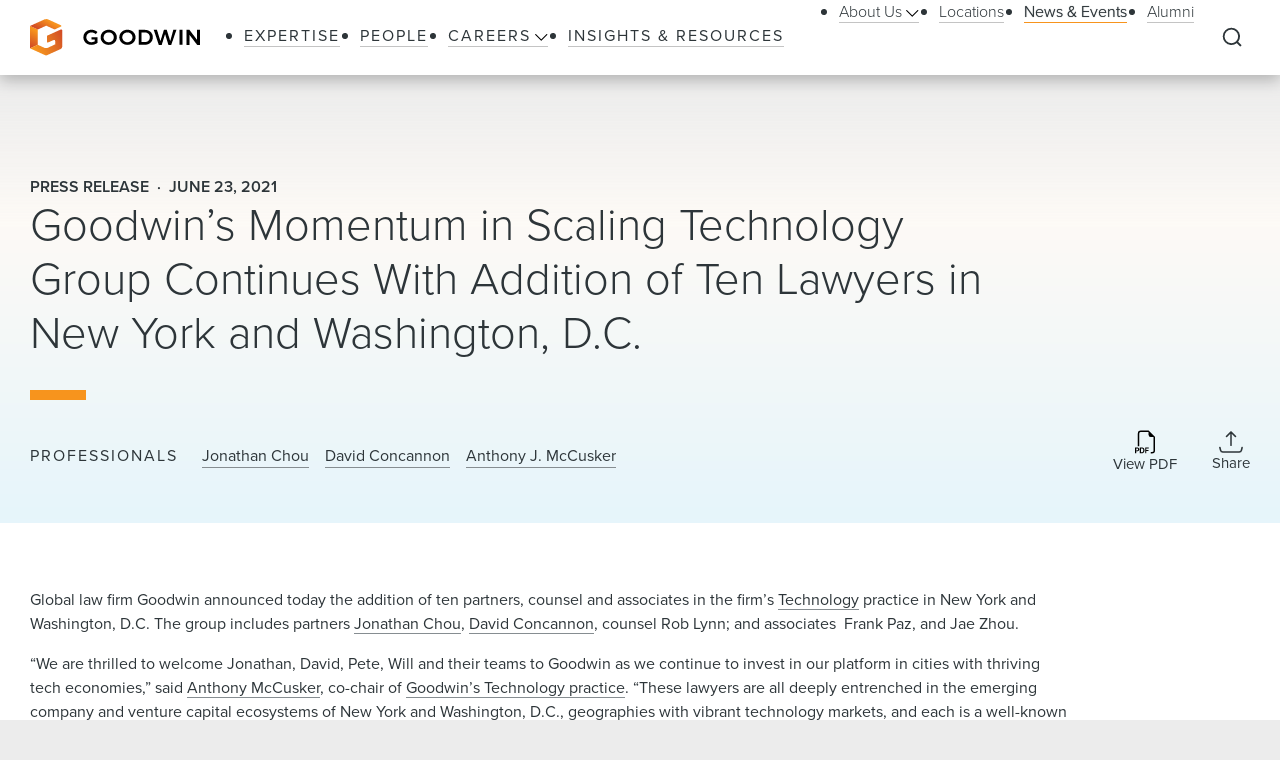

--- FILE ---
content_type: text/html; charset=utf-8
request_url: https://www.goodwinlaw.com/en/news-and-events/news/2021/06/06_23-goodwins-momentum-in-scaling-technology
body_size: 23776
content:
<!DOCTYPE html><html lang="en"><head><meta charSet="utf-8"/><meta name="viewport" content="width=device-width, initial-scale=1.0"/><title>Goodwin’s Momentum in Scaling Technology Group Continues With Addition of Ten Lawyers in New York and Washington, D.C.</title><meta name="title" content="Goodwin’s Momentum in Scaling Technology Group Continues With Addition of Ten Lawyers in New York and Washington, D.C."/><meta name="description" content="Goodwin’s Momentum in Scaling Technology Group Continues With Addition of Ten Lawyers in New York and Washington, D.C."/><meta name="keywords" content="Goodwin’s Momentum in Scaling Technology Group Continues With Addition of Ten Lawyers in New York and Washington, D.C."/><meta name="sectiontitle" content="News &amp; Events"/><meta name="pagetitle" content="Goodwin’s Momentum in Scaling Technology Group Continues With Addition of Ten Lawyers in New York and Washington, D.C."/><meta name="parsely-title" content="Goodwin’s Momentum in Scaling Technology Group Continues With Addition of Ten Lawyers in New York and Washington, D.C."/><meta name="parsely-link" content="https://www.goodwinlaw.com/en/news-and-events/news/2021/06/06_23-goodwins-momentum-in-scaling-technology"/><meta name="parsely-type" content="post"/><meta name="parsely-pub-date" content="2021-06-23T05:00:00"/><meta name="parsely-section" content="News &amp; Events"/><script type="application/ld+json">{"@context":"http://schema.org","@type":"Article","mainEntityOfPage":{"@type":"webPage","@id":"https://www.goodwinlaw.com/en/news-and-events/news/2021/06/06_23-goodwins-momentum-in-scaling-technology"},"headline":"Goodwin’s Momentum in Scaling Technology Group Continues With Addition of Ten Lawyers in New York and Washington, D.C.","publisher":{"@type":"Organization","logo":{"@type":"ImageObject","url":"https://www.goodwinlaw.com/Content/site/public/images/goodwin-logo.svg"}},"datePublished":"6/23/2021","dateModified":"8/12/2025","author":{"@type":"Person","name":"Jonathan Chou"}}</script><meta property="og:url" content="https://www.goodwinlaw.com/en/news-and-events/news/2021/06/06_23-goodwins-momentum-in-scaling-technology"/><meta property="og:type" content="website"/><meta property="og:title" content="Goodwin’s Momentum in Scaling Technology Group Continues With Addition of Ten Lawyers in New York and Washington, D.C."/><meta property="og:description" content="Goodwin’s Momentum in Scaling Technology Group Continues With Addition of Ten Lawyers in New York and Washington, D.C."/><meta name="twitter:card" content="summary"/><meta name="twitter:site" content=""/><meta name="twitter:title" content="Goodwin’s Momentum in Scaling Technology Group Continues With Addition of Ten Lawyers in New York and Washington, D.C."/><meta name="twitter:description" content="Goodwin’s Momentum in Scaling Technology Group Continues With Addition of Ten Lawyers in New York and Washington, D.C."/><link rel="canonical" href="https://www.goodwinlaw.com/en/news-and-events/news/2021/06/06_23-goodwins-momentum-in-scaling-technology"/><link rel="icon" href="/favicon.ico" type="image/x-icon"/><script type="text/javascript">
                      function OptanonWrapper()
                      {
                        if(window.OnetrustActiveGroups !== undefined){
                          if(window.OnetrustActiveGroups.includes('C0003')){
                            window.clarity('consent');
                          }
                        }
                      }
                    </script><meta name="robots" content="index,follow"/><meta name="next-head-count" content="26"/><meta charSet="utf-8"/><meta http-equiv="X-UA-Compatible" content="IE=Edge"/><meta name="google-site-verification" content="LLI8nVV-urCWaM1W_XD0HIYK9SbG_E4UTJWklsp4e4Y"/><meta name="msvalidate.01" content="77d76cb02ff14e9087836416e0bfb117"/><link rel="shortcut icon" href="/favicon.ico?v=1.0.0" type="image/ico"/><link rel="preload preconnect stylesheet" as="style" href="https://use.typekit.net/kbh2lhe.css"/><link rel="preload" href="/_next/static/css/39c53d2377f9e8d7.css" as="style"/><link rel="stylesheet" href="/_next/static/css/39c53d2377f9e8d7.css" data-n-g=""/><link rel="preload" href="/_next/static/css/1193f259bbce8fdc.css" as="style"/><link rel="stylesheet" href="/_next/static/css/1193f259bbce8fdc.css" data-n-p=""/><link rel="preload" href="/_next/static/css/3dea39fc01276fc2.css" as="style"/><link rel="stylesheet" href="/_next/static/css/3dea39fc01276fc2.css" data-n-p=""/><noscript data-n-css=""></noscript><script defer="" nomodule="" src="/_next/static/chunks/polyfills-c67a75d1b6f99dc8.js"></script><script id="autoblock-script" src="https://cdn.cookielaw.org/consent/f7d99e4b-32a1-4876-9e73-e0f0fec8d4ef/OtAutoBlock.js" type="text/javascript" defer="" data-nscript="beforeInteractive"></script><script src="/_next/static/chunks/webpack-fc6d181d0fefb5d0.js" defer=""></script><script src="/_next/static/chunks/framework-a3f22c85e7cb17c7.js" defer=""></script><script src="/_next/static/chunks/main-4804df42d6400002.js" defer=""></script><script src="/_next/static/chunks/pages/_app-8a788c897449772b.js" defer=""></script><script src="/_next/static/chunks/29107295-f5d3d9a71e7e292a.js" defer=""></script><script src="/_next/static/chunks/94726e6d-b7246f97b28ee1c2.js" defer=""></script><script src="/_next/static/chunks/9266-2fdb3e23ad8e7e4c.js" defer=""></script><script src="/_next/static/chunks/33654-23b00ab42e505431.js" defer=""></script><script src="/_next/static/chunks/56726-23b5e5ea672654f4.js" defer=""></script><script src="/_next/static/chunks/pages/%5B%5B...path%5D%5D-10f4f4c26a5672be.js" defer=""></script><script src="/_next/static/Q3t_nL9E8Y9yjpap1xn75/_buildManifest.js" defer=""></script><script src="/_next/static/Q3t_nL9E8Y9yjpap1xn75/_ssgManifest.js" defer=""></script></head><body><noscript><iframe title="google tag manager seo company" src="https://www.googletagmanager.com/ns.html?id=GTM-K96BH8J" height="0" width="0" class="iframe-hidden"></iframe></noscript><div id="__next"><div><div><div class=""><div class="NavigationHeader_headerSpacer__F3Y9q"><div class="headroom-wrapper"><div style="position:relative;top:0;left:0;right:0;z-index:1;-webkit-transform:translate3D(0, 0, 0);-ms-transform:translate3D(0, 0, 0);transform:translate3D(0, 0, 0)" class="headroom headroom--unfixed"><header class="NavigationHeader_header__ewYmv"><div class="NavigationHeader_bar__8PatP"><a class="NavigationHeader_logoContainer__Yert_" href="/en"><img alt="Goodwin" class="NavigationHeader_logo__7aun2" src="/-/media/images/global/logo.svg?iar=0&amp;rev=2514cc06f0d94f10b50df7f134813beb&amp;hash=609B5595A0097F7FB6E7FA004D7CDF5E"/><span class="util__sr-only">Goodwin</span></a><div class="NavigationHeader_rightColumn__zDsCH"><div class="NavigationHeader_menu__FlwjU" tabindex="-1" id="global-Navigation" aria-label="Global Navigation" aria-hidden="true"><nav class="NavigationHeader_navigation__0Ko9e"><ul class="NavigationHeader_navigationLinks__4K9gz"><li class="NavigationHeader_navigationLinksItem__PJNfA"><a title="" target="" class="LinkButtonStyles_navLink__eIbbi" href="/en/expertise"><span>Expertise</span></a></li><li class="NavigationHeader_navigationLinksItem__PJNfA"><a title="" target="" class="LinkButtonStyles_navLink__eIbbi" href="/en/people"><span>People</span></a></li><li class="NavigationHeader_navigationLinksItem__PJNfA"><div class="NavigationHeader_subMenu__MbcFj"><a title="" target="" class="LinkButtonStyles_navLink__eIbbi NavigationHeader_menuButton__z8EIt" href="/en/careers-pages/careers"><span>Careers<svg viewBox="0 0 18 10" fill="inherit" xmlns="http://www.w3.org/2000/svg" class="svg LinkButtonStyles_menuArrow__mgvcn NavigationHeader_menuArrow__5WHxj"><path fill-rule="evenodd" clip-rule="evenodd" d="M7.575 8.657 0 1.082 1.082 0l7.575 7.575L16.232 0l1.083 1.082-7.576 7.575L8.658 9.74 7.575 8.657Z"></path></svg></span></a><div class="NavigationHeader_subMenuWrapper__VPchB"><ul class="NavigationHeader_subMenuLinks__bXGEd"><li class="NavigationHeader_subMenuLinksItem__U_xGz"><a title="" target="" class="LinkButtonStyles_navSecondaryLink__2llr5 NavigationHeader_submenuLink___SGwO" href="/en/careers-pages/legal-careers"><span>Legal</span></a></li><li class="NavigationHeader_subMenuLinksItem__U_xGz"><a title="" target="" class="LinkButtonStyles_navSecondaryLink__2llr5 NavigationHeader_submenuLink___SGwO" href="/en/careers-pages/paralegal-careers"><span>Paralegal</span></a></li><li class="NavigationHeader_subMenuLinksItem__U_xGz"><a title="" target="" class="LinkButtonStyles_navSecondaryLink__2llr5 NavigationHeader_submenuLink___SGwO" href="/en/careers-pages/science-advisor-careers"><span>Science Advisor</span></a></li><li class="NavigationHeader_subMenuLinksItem__U_xGz"><a title="" target="" class="LinkButtonStyles_navSecondaryLink__2llr5 NavigationHeader_submenuLink___SGwO" href="/en/careers-pages/global-operations-careers"><span>Global Operations Team</span></a></li></ul></div></div></li><li class="NavigationHeader_navigationLinksItem__PJNfA"><a title="" target="" class="LinkButtonStyles_navLink__eIbbi" href="/en/insights"><span>Insights &amp; Resources</span></a></li></ul><ul class="NavigationHeader_navigationLinks__4K9gz NavigationHeader_navigationSecondaryLinks__qxOXl"><li class="NavigationHeader_navigationLinksItem__PJNfA"><div class="NavigationHeader_subMenu__MbcFj"><a title="" target="" class="LinkButtonStyles_navSecondaryLink__2llr5 NavigationHeader_menuButton__z8EIt" href="/en/about/about-us"><span>About Us<svg viewBox="0 0 18 10" fill="inherit" xmlns="http://www.w3.org/2000/svg" class="svg LinkButtonStyles_menuArrow__mgvcn NavigationHeader_menuArrow__5WHxj"><path fill-rule="evenodd" clip-rule="evenodd" d="M7.575 8.657 0 1.082 1.082 0l7.575 7.575L16.232 0l1.083 1.082-7.576 7.575L8.658 9.74 7.575 8.657Z"></path></svg></span></a><div class="NavigationHeader_subMenuWrapper__VPchB"><ul class="NavigationHeader_subMenuLinks__bXGEd"><li class="NavigationHeader_subMenuLinksItem__U_xGz"><a href="https://www.goodwinlaw.com/en/about/about-us#our-story" class="LinkButtonStyles_navSecondaryLink__2llr5 NavigationHeader_submenuLink___SGwO" target=""><span>Our Story</span></a></li><li class="NavigationHeader_subMenuLinksItem__U_xGz"><a href="https://www.goodwinlaw.com/en/about/about-us#TGW" class="LinkButtonStyles_navSecondaryLink__2llr5 NavigationHeader_submenuLink___SGwO" target=""><span>The Goodwin Way</span></a></li><li class="NavigationHeader_subMenuLinksItem__U_xGz"><a title="" target="" class="LinkButtonStyles_navSecondaryLink__2llr5 NavigationHeader_submenuLink___SGwO" href="/en/about/opportunity-inclusion-belonging"><span>Opportunity, Inclusion, and Belonging</span></a></li><li class="NavigationHeader_subMenuLinksItem__U_xGz"><a title="" target="" class="LinkButtonStyles_navSecondaryLink__2llr5 NavigationHeader_submenuLink___SGwO" href="/en/about/pro-bono"><span>Pro Bono</span></a></li><li class="NavigationHeader_subMenuLinksItem__U_xGz"><a href="https://www.goodwinlaw.com/en/about/about-us#firm-leadership" class="LinkButtonStyles_navSecondaryLink__2llr5 NavigationHeader_submenuLink___SGwO" target=""><span>Firm Leadership</span></a></li></ul></div></div></li><li class="NavigationHeader_navigationLinksItem__PJNfA"><a title="" target="" class="LinkButtonStyles_navSecondaryLink__2llr5" href="/en/locations"><span>Locations</span></a></li><li class="NavigationHeader_navigationLinksItem__PJNfA"><a title="" target="" class="LinkButtonStyles_navSecondaryLink__2llr5 LinkButtonStyles_active__3m86N" href="/en/news-and-events"><span>News &amp; Events</span></a></li><li class="NavigationHeader_navigationLinksItem__PJNfA"><a title="" target="" class="LinkButtonStyles_navSecondaryLink__2llr5" href="/en/alumni"><span>Alumni</span></a></li></ul></nav></div><div class="NavigationHeader_searchControls__f8xg8"><button aria-controls="global-search" aria-expanded="false" aria-label="Expand to Perform Site Search" class="NavigationHeader_searchToggle__mGgVe"><svg viewBox="0 0 24 24" fill="inherit" xmlns="http://www.w3.org/2000/svg" class="svg NavigationHeader_searchIcon__Dxn7g Icon_strokeNone__rHIIs" role="presentation"><path fill-rule="evenodd" clip-rule="evenodd" d="M11.273 3.09a8.182 8.182 0 1 0 0 16.364 8.182 8.182 0 0 0 0-16.363Zm-7.328.855a10.364 10.364 0 0 1 15.39 13.84l4.164 4.172-1.544 1.541-4.162-4.17A10.364 10.364 0 0 1 3.945 3.945Z"></path></svg></button><button tabindex="-1" aria-controls="global-search" aria-label="Close Search Navigation" class="NavigationHeader_searchClose__eZ0uX NavigationHeader_hideToggle__vhl6V"><svg viewBox="0 0 21 20" fill="none" xmlns="http://www.w3.org/2000/svg" class="svg NavigationHeader_searchCloseIcon__1FSC7 Icon_strokeNone__rHIIs" role="presentation"><rect x="2" y="17" width="22" height="2" rx="1" transform="rotate(-45 2 17)" fill="inherit"></rect><rect x="3.414" y="1" width="22" height="2" rx="1" transform="rotate(45 3.414 1)" fill="inherit"></rect></svg></button></div></div><button aria-controls="global-navigation" tabindex="0" aria-expanded="false" aria-label="Close Navigation" class="NavigationHeader_mobileToggle__syjFe"><span class="NavigationHeader_hamburger__qv0dC"></span></button><div class="NavigationHeader_typeaheadMenu__jm6qL" tabindex="-1" role="search" id="global-search" aria-label="Global Search Panel" aria-hidden="true"><div class="CoveoStandaloneSearchBox_wrapper__ldYd7"></div><div class="NavigationHeader_opaqueLayer__voTBj"></div></div></div></header></div></div></div><div class="util__section InsightsInsightHeader_header__63Wic"><div class="SectionContainer_container__VZsD1"><div class="InsightsInsightHeader_body__1XPUs"><div class="InsightsInsightHeader_intro__rSax9"><div class="InsightsInsightHeader_heading__wG_Pk"><div><div class="InsightsInsightHeader_metaTag__CoFju">Press Release</div><div class="InsightsInsightHeader_metaTag__CoFju">June 23, 2021</div></div><h1 class="InsightsInsightHeader_title__dooHb"><div>Goodwin’s Momentum in Scaling Technology Group Continues With Addition of Ten Lawyers in New York and Washington, D.C.</div></h1></div></div><div class="InsightsInsightHeader_columns__LG6EU"><div class="InsightsInsightHeader_columnLeft__aUSkK"><div class="InsightsInsightHeader_authors__e6Lm0"><div class="InsightsInsightHeader_authorsLabel__nLQIp">Professionals</div><div><span class="InsightsInsightHeader_authorItem__Xwczf"><a class="LinkButtonStyles_bodyLink__y5QZS InsightsInsightHeader_author__avsdB" href="/en/people/c/chou-jonathan">Jonathan Chou</a></span><span class="InsightsInsightHeader_authorItem__Xwczf"><a class="LinkButtonStyles_bodyLink__y5QZS InsightsInsightHeader_author__avsdB" href="/en/people/c/concannon-david">David Concannon</a></span><span class="InsightsInsightHeader_authorItem__Xwczf"><a class="LinkButtonStyles_bodyLink__y5QZS InsightsInsightHeader_author__avsdB" href="/en/people/m/mccusker-anthony">Anthony J. McCusker</a></span></div></div></div><div class="InsightsInsightHeader_columnRight__OP5Ds"><div class="InsightsInsightHeader_icons__EJI_h"><a aria-label="Download PDF" href="https://1npdf11.onenorth.com/pdfrenderer.svc/v1/abcpdf11/GetRenderedPdfByUrl/06_23-Goodwins-Momentum-in-Scaling-Technology.pdf/?url=https://www.goodwinlaw.com/pdf%2Fen%2Fnews-and-events%2Fnews%2F2021%2F06%2F06_23-goodwins-momentum-in-scaling-technology" target="_blank" rel="noreferrer" class="InsightsInsightHeader_iconBox__azmJC"><span class="Icon_iconBox__2O813"><svg viewBox="0 0 18 21" fill="inherit" xmlns="http://www.w3.org/2000/svg" class="svg Icon_icon__MF_Bx InsightsInsightHeader_icon__m150B Icon_strokeNone__rHIIs" role="presentation"><path fill-rule="evenodd" clip-rule="evenodd" d="M17.75 6.125V18a2.5 2.5 0 0 1-2.5 2.5H14v-1.25h1.25A1.25 1.25 0 0 0 16.5 18V6.125H14a1.875 1.875 0 0 1-1.875-1.875v-2.5H5.25A1.25 1.25 0 0 0 4 3v11.25H2.75V3A2.5 2.5 0 0 1 5.25.5h6.875l5.625 5.625Zm-15.5 9.188h-2v4.998h.989v-1.677h1.004c.358 0 .663-.072.915-.216.253-.147.447-.344.578-.593.136-.261.206-.552.201-.846 0-.313-.066-.595-.197-.846a1.47 1.47 0 0 0-.575-.597c-.25-.15-.554-.223-.915-.223Zm.681 1.666a.994.994 0 0 1-.106.475.718.718 0 0 1-.298.301.992.992 0 0 1-.468.103h-.824V16.1h.825c.272 0 .486.075.64.226.154.153.231.37.231.653Zm1.521-1.666v4.998h1.825c.502 0 .918-.1 1.248-.296.334-.2.595-.502.744-.861.162-.375.245-.828.245-1.355 0-.525-.082-.973-.245-1.344a1.782 1.782 0 0 0-.737-.85c-.33-.195-.748-.293-1.256-.293H4.452Zm.99.806h.703c.31 0 .563.062.761.19.207.135.362.334.443.567.098.252.147.565.147.941.004.25-.024.499-.085.74-.044.191-.128.37-.245.528a1 1 0 0 1-.417.315 1.621 1.621 0 0 1-.604.103h-.704v-3.384Zm4.678 2.204v1.988h-.987v-4.998h3.185v.816H10.12v1.396h2.008v.798H10.12Z"></path></svg><span class="Icon_iconLabel__41__I">View PDF</span></span></a><div class="ShareMenu_shareMenu__r8Dwm InsightsInsightHeader_share__NACQN"><button class="ShareMenu_shareMenuButton__jo_LZ" aria-controls="sharemenu" aria-expanded="false" aria-label="Collapse Share Links"><span class="Icon_iconBox__2O813"><svg viewBox="0 0 24 23" fill="none" xmlns="http://www.w3.org/2000/svg" class="svg Icon_icon__MF_Bx ShareMenu_iconShare__kp8KK Icon_fillNone__78zvD" role="presentation"><path d="m.889 17.056.69 2.76A2.222 2.222 0 0 0 3.734 21.5h16.532a2.223 2.223 0 0 0 2.155-1.683l.69-2.761M12 1.5v13.333V1.5Zm0 0L7.556 5.944 12 1.5Zm0 0 4.445 4.444L12 1.5Z" stroke="inherit" stroke-width="1.567" stroke-linecap="round" stroke-linejoin="round" fill="transparent"></path></svg><span class="Icon_iconLabel__41__I">Share</span></span></button><ul id="sharemenu" tabindex="-1" aria-hidden="true" class="ShareMenu_shareMenuOptions__bUYAJ ShareMenu_shareMenuOptionsOpenRightThenLeft___71vQ"><li class="ShareMenu_shareMenuOptionItem__g1qAm"><a href="https://www.linkedin.com/shareArticle?mini=true&amp;url=https://www.goodwinlaw.com/en/news-and-events/news/2021/06/06_23-goodwins-momentum-in-scaling-technology" target="_blank" rel="noopener" aria-label="Share this page on LinkedIn"><svg viewBox="0 0 24 24" fill="inherit" xmlns="http://www.w3.org/2000/svg" class="svg ShareMenu_shareIcon__hzLec Icon_strokeNone__rHIIs" role="presentation"><path fill-rule="evenodd" clip-rule="evenodd" d="M9.429 8.969h3.714v1.85c.535-1.064 1.907-2.02 3.968-2.02 3.951 0 4.889 2.118 4.889 6.004V22h-4v-6.312c0-2.213-.535-3.461-1.897-3.461-1.889 0-2.674 1.345-2.674 3.46V22h-4V8.969ZM2.57 21.83h4V8.799h-4V21.83ZM7.143 4.55a2.53 2.53 0 0 1-.753 1.802 2.59 2.59 0 0 1-3.638.001A2.548 2.548 0 0 1 2 4.55c0-.677.27-1.325.753-1.803a2.583 2.583 0 0 1 3.637 0c.482.478.753 1.126.753 1.803Z"></path></svg></a></li><li class="ShareMenu_shareMenuOptionItem__g1qAm"><a href="https://www.facebook.com/sharer/sharer.php?u=https://www.goodwinlaw.com/en/news-and-events/news/2021/06/06_23-goodwins-momentum-in-scaling-technology" target="_blank" rel="noopener" aria-label="Share this page on Facebook"><svg viewBox="0 0 13 21" fill="inherit" xmlns="http://www.w3.org/2000/svg" class="svg ShareMenu_shareIcon__hzLec Icon_strokeNone__rHIIs" role="presentation"><path d="m11.34 11.7.578-3.764H8.306V5.493c0-1.03.504-2.034 2.122-2.034h1.642V.254S10.58 0 9.155 0C6.181 0 4.236 1.803 4.236 5.067v2.869H.93V11.7h3.306v9.1h4.07v-9.1h3.034Z"></path></svg></a></li><li class="ShareMenu_shareMenuOptionItem__g1qAm"><a href="https://twitter.com/intent/tweet?url=https://www.goodwinlaw.com/en/news-and-events/news/2021/06/06_23-goodwins-momentum-in-scaling-technology" target="_blank" rel="noopener" aria-label="this page on Twitter"><svg xmlns="http://www.w3.org/2000/svg" viewBox="0 0 512 512" class="svg ShareMenu_shareIcon__hzLec Icon_strokeNone__rHIIs" role="presentation"><path d="M389.2 48h70.6L305.6 224.2 487 464H345L233.7 318.6 106.5 464H35.8l164.9-188.5L26.8 48h145.6l100.5 132.9L389.2 48zm-24.8 373.8h39.1L151.1 88h-42l255.3 333.8z"></path></svg></a></li><li class="ShareMenu_shareMenuOptionItem__g1qAm"><a href="mailto:?body=https://www.goodwinlaw.com/en/news-and-events/news/2021/06/06_23-goodwins-momentum-in-scaling-technology" target="_blank" rel="noopener" aria-label="Email this page"><svg viewBox="0 0 28 21" fill="inherit" xmlns="http://www.w3.org/2000/svg" class="svg ShareMenu_shareIcon__hzLec Icon_strokeNone__rHIIs" role="presentation"><path d="M26 .5H2a2 2 0 0 0-2 2v16a2 2 0 0 0 2 2h24a2 2 0 0 0 2-2v-16a2 2 0 0 0-2-2Zm-2.2 2L14 9.28 4.2 2.5h19.6ZM2 18.5V3.41l11.43 7.91a1 1 0 0 0 1.14 0L26 3.41V18.5H2Z"></path></svg></a></li></ul></div></div></div></div></div></div></div><main id="main-content" class="util__main-content"><div class="util__section util__section--padded"><div class="SectionContainer_container__VZsD1"><div class="RichTextReadMore_readMore__9fAoF"><div class="RichTextReadMore_copy__BeE_2"><div><div class="rich-text"><p>Global law firm Goodwin announced today the addition of ten partners, counsel and associates in the firm&rsquo;s <a href="https://www.goodwinlaw.com/en/expertise/industries/technology-companies">Technology</a> practice in New York and Washington, D.C. The group includes partners <a href="/en/people/c/chou-jonathan">Jonathan Chou</a>, <a href="/en/people/c/concannon-david">David Concannon</a>, counsel Rob Lynn; and associates&nbsp; Frank Paz, and Jae Zhou.</p>
<p>&ldquo;We are thrilled to welcome Jonathan, David, Pete, Will and their teams to Goodwin as we continue to invest in our platform in cities with thriving tech economies,&rdquo; said <a href="https://www.goodwinlaw.com/professionals/m/mccusker-anthony">Anthony McCusker</a>, co-chair of <a href="https://www.goodwinlaw.com/en/expertise/industries/technology-companies">Goodwin&rsquo;s Technology practice</a>. &ldquo;These lawyers are all deeply entrenched in the emerging company and venture capital ecosystems of New York and Washington, D.C., geographies with vibrant technology markets, and each is a well-known leader in their respective practices.&rdquo;&nbsp;</p>
<p>Chou, Concannon, and Fusco advise startups and high growth companies through all stages of their lifecycle, as well as angel, seed, venture, private equity and strategic/corporate investors in the technology, consumer and life sciences sectors. Collectively, they have decades of experience advising clients in a variety of transactions, including formations, early-stage, venture and growth financings, mergers and acquisitions, joint ventures and public offerings.</p>
<p>Chou leans on his experience as a former cancer scientist and early employee at a startup biotech company when counseling founders and technologists.</p>
<p>In addition to his work in the traditional technology space, Concannon has extensive experience advising market participants regarding cryptocurrency matters.</p>
<p>One of the most recognized names in the New York startup community, Fusco has spent over a decade supporting (and being active in) the New York University Tandon Future Labs startup incubator ecosystem and its related programs.&nbsp;</p>
<p>Wilson is a strategic advisor for clients, with a particular focus on technology transactions, including counseling, structuring and negotiating deals across various technology sectors. He also advises clients on data privacy matters, with particular experience addressing the intersection of privacy in technology transactions, as well as licensing and IP matters relating to mergers, acquisitions and capital markets transactions.</p></div></div></div></div></div></div><div class="util__section util__section--padded util__section--page-footer BasicContentRelatedContentTabs_basicContentRelatedContentTabs__ChiAN"><div class="SectionContainer_container__VZsD1"><h2 class="type__h2 type--spaced-md">Related Content</h2><div class="BasicContentRelatedContentTabs_tablistScrollWrapper__z_Sdw"><div role="tablist" class="BasicContentRelatedContentTabs_tablist__wEJQr"><button role="tab" aria-controls="e8534937-d8aa-43ce-b96a-d6fb59b99ea8" aria-selected="true" class="LinkButtonStyles_primaryLink__0phNH BasicContentRelatedContentTabs_tabButton__6Cd0C LinkButtonStyles_active__3m86N">Insights &amp; Resources</button><button role="tab" aria-controls="c96f027a-0d2d-4ae8-9052-261643e6dedd" aria-selected="true" class="LinkButtonStyles_primaryLink__0phNH BasicContentRelatedContentTabs_tabButton__6Cd0C">News &amp; Events</button><button role="tab" aria-controls="3a046762-8bdf-46ca-b5bc-23cd5171ed01" aria-selected="true" class="LinkButtonStyles_primaryLink__0phNH BasicContentRelatedContentTabs_tabButton__6Cd0C">Industries</button><button role="tab" aria-controls="fc89819f-7f4e-434f-a8c8-1a29c5e65803" aria-selected="true" class="LinkButtonStyles_primaryLink__0phNH BasicContentRelatedContentTabs_tabButton__6Cd0C">Practices</button></div></div><div class="BasicContentRelatedContentTabs_panels__83IVV"><div class="InsightsInsightsAndResourcesTab_tabPanel__H9Qc7 tabPanel InsightsInsightsAndResourcesTab_tabPanelActive__tJ9ih" role="tabpanel" aria-hidden="false" id="e8534937-d8aa-43ce-b96a-d6fb59b99ea8"><ul class="InsightsInsightsAndResourcesTab_grid__KIL9J"><li class="InsightsInsightsAndResourcesTab_gridItem__kb1E3"><a target="_self" class="Tile_tile__bVU6D" href="/en/insights/publications/2026/01/alerts-practices-erisa-deadlines-approaching-for-reporting"><div class="Tile_tileBody__OfDWm"><div class="Tile_tileIconBoxLeft__ohzrK"><svg viewBox="0 0 70 86" fill="inherit" xmlns="http://www.w3.org/2000/svg" class="svg Tile_tileIcon__WngOt Icon_strokeNone__rHIIs" role="presentation"><path d="M17.5 70.66c-.75 0-1.25.425-1.25 1.063 0 .639.5 1.064 1.25 1.064h15c.75 0 1.25-.425 1.25-1.064 0-.638-.5-1.063-1.25-1.063h-15ZM40 65.34c0-.638-.5-1.063-1.25-1.063H17.5c-.75 0-1.25.425-1.25 1.063 0 .639.5 1.064 1.25 1.064h21.25c.75 0 1.25-.425 1.25-1.064ZM53.75 58.958c0-.639-.5-1.064-1.25-1.064h-35c-.75 0-1.25.425-1.25 1.064 0 .638.5 1.063 1.25 1.063h35c.75 0 1.25-.425 1.25-1.063ZM52.5 51.51h-35c-.75 0-1.25.426-1.25 1.065 0 .638.5 1.063 1.25 1.063h35c.75 0 1.25-.425 1.25-1.063 0-.639-.5-1.064-1.25-1.064ZM20 15.34V6.83c0-.638-.5-1.064-1.25-1.064s-1.25.426-1.25 1.064v7.447H8.75c-.75 0-1.25.425-1.25 1.064 0 .638.5 1.063 1.25 1.063h10c.75 0 1.25-.425 1.25-1.063Z"></path><path d="M61.25.447H17L.375 14.596c-.25.213-.375.532-.375.85v62.66c0 4.15 3.875 7.447 8.75 7.447h60c.75 0 1.25-.425 1.25-1.064V7.894c0-4.15-3.875-7.447-8.75-7.447ZM2.5 78.107V15.765L18 2.575h43.25c3.5 0 6.25 2.34 6.25 5.319v75.532H8.75c-3.5 0-6.25-2.34-6.25-5.32Z"></path><path d="M52.5 32.362h-35c-.75 0-1.25.425-1.25 1.064 0 .638.5 1.063 1.25 1.063h35c.75 0 1.25-.425 1.25-1.063 0-.639-.5-1.064-1.25-1.064ZM53.75 46.191c0-.638-.5-1.063-1.25-1.063h-35c-.75 0-1.25.425-1.25 1.063 0 .639.5 1.064 1.25 1.064h35c.75 0 1.25-.425 1.25-1.064ZM52.5 25.979h-35c-.75 0-1.25.425-1.25 1.064 0 .638.5 1.063 1.25 1.063h35c.75 0 1.25-.425 1.25-1.063 0-.639-.5-1.064-1.25-1.064ZM52.5 38.745h-35c-.75 0-1.25.425-1.25 1.064 0 .638.5 1.063 1.25 1.063h35c.75 0 1.25-.425 1.25-1.063 0-.639-.5-1.064-1.25-1.064Z"></path></svg></div><div class="Tile_tileCopy__ukICT"><div class="Tile_tileMetaInfo__s7_gU"><span class="Tile_tileMeta__I8z1v">Alert</span></div><div class="Tile_tileMetaInfo__s7_gU"><span class="Tile_tileMeta__I8z1v">January 15, 2026</span></div><div class="Tile_tileHeading__546YF"><h3 class="type__h5">Deadlines Approaching for Reporting 2025 ISO Exercises and ESPP Share Transfers</h3></div></div><div class="Tile_tileIconBoxRight__O2sre"><svg viewBox="0 0 30 30" fill="inherit" xmlns="http://www.w3.org/2000/svg" class="svg Tile_iconInternal__UXMsg" role="presentation"><path d="M22.207 16.207a1 1 0 0 0 0-1.414l-6.364-6.364a1 1 0 1 0-1.414 1.414l5.657 5.657-5.657 5.657a1 1 0 0 0 1.414 1.414l6.364-6.364ZM7.5 16.5h14v-2h-14v2Z"></path><circle fill="none" cx="15" cy="15" r="14.231"></circle></svg></div></div></a></li><li class="InsightsInsightsAndResourcesTab_gridItem__kb1E3"><a target="_self" class="Tile_tile__bVU6D" href="/en/insights/publications/2026/01/alerts-otherindustries-2026-hsr-thresholds-announced"><div class="Tile_tileBody__OfDWm"><div class="Tile_tileIconBoxLeft__ohzrK"><svg viewBox="0 0 70 86" fill="inherit" xmlns="http://www.w3.org/2000/svg" class="svg Tile_tileIcon__WngOt Icon_strokeNone__rHIIs" role="presentation"><path d="M17.5 70.66c-.75 0-1.25.425-1.25 1.063 0 .639.5 1.064 1.25 1.064h15c.75 0 1.25-.425 1.25-1.064 0-.638-.5-1.063-1.25-1.063h-15ZM40 65.34c0-.638-.5-1.063-1.25-1.063H17.5c-.75 0-1.25.425-1.25 1.063 0 .639.5 1.064 1.25 1.064h21.25c.75 0 1.25-.425 1.25-1.064ZM53.75 58.958c0-.639-.5-1.064-1.25-1.064h-35c-.75 0-1.25.425-1.25 1.064 0 .638.5 1.063 1.25 1.063h35c.75 0 1.25-.425 1.25-1.063ZM52.5 51.51h-35c-.75 0-1.25.426-1.25 1.065 0 .638.5 1.063 1.25 1.063h35c.75 0 1.25-.425 1.25-1.063 0-.639-.5-1.064-1.25-1.064ZM20 15.34V6.83c0-.638-.5-1.064-1.25-1.064s-1.25.426-1.25 1.064v7.447H8.75c-.75 0-1.25.425-1.25 1.064 0 .638.5 1.063 1.25 1.063h10c.75 0 1.25-.425 1.25-1.063Z"></path><path d="M61.25.447H17L.375 14.596c-.25.213-.375.532-.375.85v62.66c0 4.15 3.875 7.447 8.75 7.447h60c.75 0 1.25-.425 1.25-1.064V7.894c0-4.15-3.875-7.447-8.75-7.447ZM2.5 78.107V15.765L18 2.575h43.25c3.5 0 6.25 2.34 6.25 5.319v75.532H8.75c-3.5 0-6.25-2.34-6.25-5.32Z"></path><path d="M52.5 32.362h-35c-.75 0-1.25.425-1.25 1.064 0 .638.5 1.063 1.25 1.063h35c.75 0 1.25-.425 1.25-1.063 0-.639-.5-1.064-1.25-1.064ZM53.75 46.191c0-.638-.5-1.063-1.25-1.063h-35c-.75 0-1.25.425-1.25 1.063 0 .639.5 1.064 1.25 1.064h35c.75 0 1.25-.425 1.25-1.064ZM52.5 25.979h-35c-.75 0-1.25.425-1.25 1.064 0 .638.5 1.063 1.25 1.063h35c.75 0 1.25-.425 1.25-1.063 0-.639-.5-1.064-1.25-1.064ZM52.5 38.745h-35c-.75 0-1.25.425-1.25 1.064 0 .638.5 1.063 1.25 1.063h35c.75 0 1.25-.425 1.25-1.063 0-.639-.5-1.064-1.25-1.064Z"></path></svg></div><div class="Tile_tileCopy__ukICT"><div class="Tile_tileMetaInfo__s7_gU"><span class="Tile_tileMeta__I8z1v">Alert</span></div><div class="Tile_tileMetaInfo__s7_gU"><span class="Tile_tileMeta__I8z1v">January 14, 2026</span></div><div class="Tile_tileHeading__546YF"><h3 class="type__h5">2026 HSR Thresholds Announced: $133.9 million</h3></div></div><div class="Tile_tileIconBoxRight__O2sre"><svg viewBox="0 0 30 30" fill="inherit" xmlns="http://www.w3.org/2000/svg" class="svg Tile_iconInternal__UXMsg" role="presentation"><path d="M22.207 16.207a1 1 0 0 0 0-1.414l-6.364-6.364a1 1 0 1 0-1.414 1.414l5.657 5.657-5.657 5.657a1 1 0 0 0 1.414 1.414l6.364-6.364ZM7.5 16.5h14v-2h-14v2Z"></path><circle fill="none" cx="15" cy="15" r="14.231"></circle></svg></div></div></a></li><li class="InsightsInsightsAndResourcesTab_gridItem__kb1E3"><a target="_self" class="Tile_tile__bVU6D" href="/en/insights/publications/2025/12/insights-technology-dpc-cybersecuritys-new-power-dynamics"><div class="Tile_tileBody__OfDWm"><div class="Tile_tileIconBoxLeft__ohzrK"><svg viewBox="0 0 70 86" fill="inherit" xmlns="http://www.w3.org/2000/svg" class="svg Tile_tileIcon__WngOt Icon_strokeNone__rHIIs" role="presentation"><path d="M17.5 70.66c-.75 0-1.25.425-1.25 1.063 0 .639.5 1.064 1.25 1.064h15c.75 0 1.25-.425 1.25-1.064 0-.638-.5-1.063-1.25-1.063h-15ZM40 65.34c0-.638-.5-1.063-1.25-1.063H17.5c-.75 0-1.25.425-1.25 1.063 0 .639.5 1.064 1.25 1.064h21.25c.75 0 1.25-.425 1.25-1.064ZM53.75 58.958c0-.639-.5-1.064-1.25-1.064h-35c-.75 0-1.25.425-1.25 1.064 0 .638.5 1.063 1.25 1.063h35c.75 0 1.25-.425 1.25-1.063ZM52.5 51.51h-35c-.75 0-1.25.426-1.25 1.065 0 .638.5 1.063 1.25 1.063h35c.75 0 1.25-.425 1.25-1.063 0-.639-.5-1.064-1.25-1.064ZM20 15.34V6.83c0-.638-.5-1.064-1.25-1.064s-1.25.426-1.25 1.064v7.447H8.75c-.75 0-1.25.425-1.25 1.064 0 .638.5 1.063 1.25 1.063h10c.75 0 1.25-.425 1.25-1.063Z"></path><path d="M61.25.447H17L.375 14.596c-.25.213-.375.532-.375.85v62.66c0 4.15 3.875 7.447 8.75 7.447h60c.75 0 1.25-.425 1.25-1.064V7.894c0-4.15-3.875-7.447-8.75-7.447ZM2.5 78.107V15.765L18 2.575h43.25c3.5 0 6.25 2.34 6.25 5.319v75.532H8.75c-3.5 0-6.25-2.34-6.25-5.32Z"></path><path d="M52.5 32.362h-35c-.75 0-1.25.425-1.25 1.064 0 .638.5 1.063 1.25 1.063h35c.75 0 1.25-.425 1.25-1.063 0-.639-.5-1.064-1.25-1.064ZM53.75 46.191c0-.638-.5-1.063-1.25-1.063h-35c-.75 0-1.25.425-1.25 1.063 0 .639.5 1.064 1.25 1.064h35c.75 0 1.25-.425 1.25-1.064ZM52.5 25.979h-35c-.75 0-1.25.425-1.25 1.064 0 .638.5 1.063 1.25 1.063h35c.75 0 1.25-.425 1.25-1.063 0-.639-.5-1.064-1.25-1.064ZM52.5 38.745h-35c-.75 0-1.25.425-1.25 1.064 0 .638.5 1.063 1.25 1.063h35c.75 0 1.25-.425 1.25-1.063 0-.639-.5-1.064-1.25-1.064Z"></path></svg></div><div class="Tile_tileCopy__ukICT"><div class="Tile_tileMetaInfo__s7_gU"><span class="Tile_tileMeta__I8z1v">Forces of Law 2026</span></div><div class="Tile_tileMetaInfo__s7_gU"><span class="Tile_tileMeta__I8z1v">December 10, 2025</span></div><div class="Tile_tileHeading__546YF"><h3 class="type__h5">Cybersecurity’s New Power Dynamics</h3></div></div><div class="Tile_tileIconBoxRight__O2sre"><svg viewBox="0 0 30 30" fill="inherit" xmlns="http://www.w3.org/2000/svg" class="svg Tile_iconInternal__UXMsg" role="presentation"><path d="M22.207 16.207a1 1 0 0 0 0-1.414l-6.364-6.364a1 1 0 1 0-1.414 1.414l5.657 5.657-5.657 5.657a1 1 0 0 0 1.414 1.414l6.364-6.364ZM7.5 16.5h14v-2h-14v2Z"></path><circle fill="none" cx="15" cy="15" r="14.231"></circle></svg></div></div></a></li><li class="InsightsInsightsAndResourcesTab_gridItem__kb1E3"><a target="_self" class="Tile_tile__bVU6D" href="/en/insights/publications/2025/12/insights-technology-antc-antitrust-authorities-rethink-coordination"><div class="Tile_tileBody__OfDWm"><div class="Tile_tileIconBoxLeft__ohzrK"><svg viewBox="0 0 70 86" fill="inherit" xmlns="http://www.w3.org/2000/svg" class="svg Tile_tileIcon__WngOt Icon_strokeNone__rHIIs" role="presentation"><path d="M17.5 70.66c-.75 0-1.25.425-1.25 1.063 0 .639.5 1.064 1.25 1.064h15c.75 0 1.25-.425 1.25-1.064 0-.638-.5-1.063-1.25-1.063h-15ZM40 65.34c0-.638-.5-1.063-1.25-1.063H17.5c-.75 0-1.25.425-1.25 1.063 0 .639.5 1.064 1.25 1.064h21.25c.75 0 1.25-.425 1.25-1.064ZM53.75 58.958c0-.639-.5-1.064-1.25-1.064h-35c-.75 0-1.25.425-1.25 1.064 0 .638.5 1.063 1.25 1.063h35c.75 0 1.25-.425 1.25-1.063ZM52.5 51.51h-35c-.75 0-1.25.426-1.25 1.065 0 .638.5 1.063 1.25 1.063h35c.75 0 1.25-.425 1.25-1.063 0-.639-.5-1.064-1.25-1.064ZM20 15.34V6.83c0-.638-.5-1.064-1.25-1.064s-1.25.426-1.25 1.064v7.447H8.75c-.75 0-1.25.425-1.25 1.064 0 .638.5 1.063 1.25 1.063h10c.75 0 1.25-.425 1.25-1.063Z"></path><path d="M61.25.447H17L.375 14.596c-.25.213-.375.532-.375.85v62.66c0 4.15 3.875 7.447 8.75 7.447h60c.75 0 1.25-.425 1.25-1.064V7.894c0-4.15-3.875-7.447-8.75-7.447ZM2.5 78.107V15.765L18 2.575h43.25c3.5 0 6.25 2.34 6.25 5.319v75.532H8.75c-3.5 0-6.25-2.34-6.25-5.32Z"></path><path d="M52.5 32.362h-35c-.75 0-1.25.425-1.25 1.064 0 .638.5 1.063 1.25 1.063h35c.75 0 1.25-.425 1.25-1.063 0-.639-.5-1.064-1.25-1.064ZM53.75 46.191c0-.638-.5-1.063-1.25-1.063h-35c-.75 0-1.25.425-1.25 1.063 0 .639.5 1.064 1.25 1.064h35c.75 0 1.25-.425 1.25-1.064ZM52.5 25.979h-35c-.75 0-1.25.425-1.25 1.064 0 .638.5 1.063 1.25 1.063h35c.75 0 1.25-.425 1.25-1.063 0-.639-.5-1.064-1.25-1.064ZM52.5 38.745h-35c-.75 0-1.25.425-1.25 1.064 0 .638.5 1.063 1.25 1.063h35c.75 0 1.25-.425 1.25-1.063 0-.639-.5-1.064-1.25-1.064Z"></path></svg></div><div class="Tile_tileCopy__ukICT"><div class="Tile_tileMetaInfo__s7_gU"><span class="Tile_tileMeta__I8z1v">Forces of Law 2026</span></div><div class="Tile_tileMetaInfo__s7_gU"><span class="Tile_tileMeta__I8z1v">December 10, 2025</span></div><div class="Tile_tileHeading__546YF"><h3 class="type__h5">Antitrust Authorities Rethink Coordination for the Digital Age</h3></div></div><div class="Tile_tileIconBoxRight__O2sre"><svg viewBox="0 0 30 30" fill="inherit" xmlns="http://www.w3.org/2000/svg" class="svg Tile_iconInternal__UXMsg" role="presentation"><path d="M22.207 16.207a1 1 0 0 0 0-1.414l-6.364-6.364a1 1 0 1 0-1.414 1.414l5.657 5.657-5.657 5.657a1 1 0 0 0 1.414 1.414l6.364-6.364ZM7.5 16.5h14v-2h-14v2Z"></path><circle fill="none" cx="15" cy="15" r="14.231"></circle></svg></div></div></a></li><li class="InsightsInsightsAndResourcesTab_gridItem__kb1E3"><a target="_self" class="Tile_tile__bVU6D" href="/en/insights/publications/2025/12/insights-technology-cldr-mass-arbitration-the-risk-lurking-in-consumer-agreements"><div class="Tile_tileBody__OfDWm"><div class="Tile_tileIconBoxLeft__ohzrK"><svg viewBox="0 0 70 86" fill="inherit" xmlns="http://www.w3.org/2000/svg" class="svg Tile_tileIcon__WngOt Icon_strokeNone__rHIIs" role="presentation"><path d="M17.5 70.66c-.75 0-1.25.425-1.25 1.063 0 .639.5 1.064 1.25 1.064h15c.75 0 1.25-.425 1.25-1.064 0-.638-.5-1.063-1.25-1.063h-15ZM40 65.34c0-.638-.5-1.063-1.25-1.063H17.5c-.75 0-1.25.425-1.25 1.063 0 .639.5 1.064 1.25 1.064h21.25c.75 0 1.25-.425 1.25-1.064ZM53.75 58.958c0-.639-.5-1.064-1.25-1.064h-35c-.75 0-1.25.425-1.25 1.064 0 .638.5 1.063 1.25 1.063h35c.75 0 1.25-.425 1.25-1.063ZM52.5 51.51h-35c-.75 0-1.25.426-1.25 1.065 0 .638.5 1.063 1.25 1.063h35c.75 0 1.25-.425 1.25-1.063 0-.639-.5-1.064-1.25-1.064ZM20 15.34V6.83c0-.638-.5-1.064-1.25-1.064s-1.25.426-1.25 1.064v7.447H8.75c-.75 0-1.25.425-1.25 1.064 0 .638.5 1.063 1.25 1.063h10c.75 0 1.25-.425 1.25-1.063Z"></path><path d="M61.25.447H17L.375 14.596c-.25.213-.375.532-.375.85v62.66c0 4.15 3.875 7.447 8.75 7.447h60c.75 0 1.25-.425 1.25-1.064V7.894c0-4.15-3.875-7.447-8.75-7.447ZM2.5 78.107V15.765L18 2.575h43.25c3.5 0 6.25 2.34 6.25 5.319v75.532H8.75c-3.5 0-6.25-2.34-6.25-5.32Z"></path><path d="M52.5 32.362h-35c-.75 0-1.25.425-1.25 1.064 0 .638.5 1.063 1.25 1.063h35c.75 0 1.25-.425 1.25-1.063 0-.639-.5-1.064-1.25-1.064ZM53.75 46.191c0-.638-.5-1.063-1.25-1.063h-35c-.75 0-1.25.425-1.25 1.063 0 .639.5 1.064 1.25 1.064h35c.75 0 1.25-.425 1.25-1.064ZM52.5 25.979h-35c-.75 0-1.25.425-1.25 1.064 0 .638.5 1.063 1.25 1.063h35c.75 0 1.25-.425 1.25-1.063 0-.639-.5-1.064-1.25-1.064ZM52.5 38.745h-35c-.75 0-1.25.425-1.25 1.064 0 .638.5 1.063 1.25 1.063h35c.75 0 1.25-.425 1.25-1.063 0-.639-.5-1.064-1.25-1.064Z"></path></svg></div><div class="Tile_tileCopy__ukICT"><div class="Tile_tileMetaInfo__s7_gU"><span class="Tile_tileMeta__I8z1v">Forces of Law 2026</span></div><div class="Tile_tileMetaInfo__s7_gU"><span class="Tile_tileMeta__I8z1v">December 10, 2025</span></div><div class="Tile_tileHeading__546YF"><h3 class="type__h5">Mass Arbitration: The Risk Lurking in Consumer Agreements</h3></div></div><div class="Tile_tileIconBoxRight__O2sre"><svg viewBox="0 0 30 30" fill="inherit" xmlns="http://www.w3.org/2000/svg" class="svg Tile_iconInternal__UXMsg" role="presentation"><path d="M22.207 16.207a1 1 0 0 0 0-1.414l-6.364-6.364a1 1 0 1 0-1.414 1.414l5.657 5.657-5.657 5.657a1 1 0 0 0 1.414 1.414l6.364-6.364ZM7.5 16.5h14v-2h-14v2Z"></path><circle fill="none" cx="15" cy="15" r="14.231"></circle></svg></div></div></a></li><li class="InsightsInsightsAndResourcesTab_gridItem__kb1E3"><a target="_self" class="Tile_tile__bVU6D" href="/en/insights/publications/2025/12/insights-technology-aiml-why-the-ai-race-hinges-on-elite-talent"><div class="Tile_tileBody__OfDWm"><div class="Tile_tileIconBoxLeft__ohzrK"><svg viewBox="0 0 70 86" fill="inherit" xmlns="http://www.w3.org/2000/svg" class="svg Tile_tileIcon__WngOt Icon_strokeNone__rHIIs" role="presentation"><path d="M17.5 70.66c-.75 0-1.25.425-1.25 1.063 0 .639.5 1.064 1.25 1.064h15c.75 0 1.25-.425 1.25-1.064 0-.638-.5-1.063-1.25-1.063h-15ZM40 65.34c0-.638-.5-1.063-1.25-1.063H17.5c-.75 0-1.25.425-1.25 1.063 0 .639.5 1.064 1.25 1.064h21.25c.75 0 1.25-.425 1.25-1.064ZM53.75 58.958c0-.639-.5-1.064-1.25-1.064h-35c-.75 0-1.25.425-1.25 1.064 0 .638.5 1.063 1.25 1.063h35c.75 0 1.25-.425 1.25-1.063ZM52.5 51.51h-35c-.75 0-1.25.426-1.25 1.065 0 .638.5 1.063 1.25 1.063h35c.75 0 1.25-.425 1.25-1.063 0-.639-.5-1.064-1.25-1.064ZM20 15.34V6.83c0-.638-.5-1.064-1.25-1.064s-1.25.426-1.25 1.064v7.447H8.75c-.75 0-1.25.425-1.25 1.064 0 .638.5 1.063 1.25 1.063h10c.75 0 1.25-.425 1.25-1.063Z"></path><path d="M61.25.447H17L.375 14.596c-.25.213-.375.532-.375.85v62.66c0 4.15 3.875 7.447 8.75 7.447h60c.75 0 1.25-.425 1.25-1.064V7.894c0-4.15-3.875-7.447-8.75-7.447ZM2.5 78.107V15.765L18 2.575h43.25c3.5 0 6.25 2.34 6.25 5.319v75.532H8.75c-3.5 0-6.25-2.34-6.25-5.32Z"></path><path d="M52.5 32.362h-35c-.75 0-1.25.425-1.25 1.064 0 .638.5 1.063 1.25 1.063h35c.75 0 1.25-.425 1.25-1.063 0-.639-.5-1.064-1.25-1.064ZM53.75 46.191c0-.638-.5-1.063-1.25-1.063h-35c-.75 0-1.25.425-1.25 1.063 0 .639.5 1.064 1.25 1.064h35c.75 0 1.25-.425 1.25-1.064ZM52.5 25.979h-35c-.75 0-1.25.425-1.25 1.064 0 .638.5 1.063 1.25 1.063h35c.75 0 1.25-.425 1.25-1.063 0-.639-.5-1.064-1.25-1.064ZM52.5 38.745h-35c-.75 0-1.25.425-1.25 1.064 0 .638.5 1.063 1.25 1.063h35c.75 0 1.25-.425 1.25-1.063 0-.639-.5-1.064-1.25-1.064Z"></path></svg></div><div class="Tile_tileCopy__ukICT"><div class="Tile_tileMetaInfo__s7_gU"><span class="Tile_tileMeta__I8z1v">Forces of Law 2026</span></div><div class="Tile_tileMetaInfo__s7_gU"><span class="Tile_tileMeta__I8z1v">December 10, 2025</span></div><div class="Tile_tileHeading__546YF"><h3 class="type__h5">Why the AI Race Hinges on Elite Talent</h3></div></div><div class="Tile_tileIconBoxRight__O2sre"><svg viewBox="0 0 30 30" fill="inherit" xmlns="http://www.w3.org/2000/svg" class="svg Tile_iconInternal__UXMsg" role="presentation"><path d="M22.207 16.207a1 1 0 0 0 0-1.414l-6.364-6.364a1 1 0 1 0-1.414 1.414l5.657 5.657-5.657 5.657a1 1 0 0 0 1.414 1.414l6.364-6.364ZM7.5 16.5h14v-2h-14v2Z"></path><circle fill="none" cx="15" cy="15" r="14.231"></circle></svg></div></div></a></li><li class="InsightsInsightsAndResourcesTab_gridItem__kb1E3"><a target="_self" class="Tile_tile__bVU6D" href="/en/insights/publications/2025/11/alerts-technology-aiml-california-moves-to-regulate-frontier-ai-with-a-focus-on-catastrophic-risk"><div class="Tile_tileBody__OfDWm"><div class="Tile_tileIconBoxLeft__ohzrK"><svg viewBox="0 0 70 86" fill="inherit" xmlns="http://www.w3.org/2000/svg" class="svg Tile_tileIcon__WngOt Icon_strokeNone__rHIIs" role="presentation"><path d="M17.5 70.66c-.75 0-1.25.425-1.25 1.063 0 .639.5 1.064 1.25 1.064h15c.75 0 1.25-.425 1.25-1.064 0-.638-.5-1.063-1.25-1.063h-15ZM40 65.34c0-.638-.5-1.063-1.25-1.063H17.5c-.75 0-1.25.425-1.25 1.063 0 .639.5 1.064 1.25 1.064h21.25c.75 0 1.25-.425 1.25-1.064ZM53.75 58.958c0-.639-.5-1.064-1.25-1.064h-35c-.75 0-1.25.425-1.25 1.064 0 .638.5 1.063 1.25 1.063h35c.75 0 1.25-.425 1.25-1.063ZM52.5 51.51h-35c-.75 0-1.25.426-1.25 1.065 0 .638.5 1.063 1.25 1.063h35c.75 0 1.25-.425 1.25-1.063 0-.639-.5-1.064-1.25-1.064ZM20 15.34V6.83c0-.638-.5-1.064-1.25-1.064s-1.25.426-1.25 1.064v7.447H8.75c-.75 0-1.25.425-1.25 1.064 0 .638.5 1.063 1.25 1.063h10c.75 0 1.25-.425 1.25-1.063Z"></path><path d="M61.25.447H17L.375 14.596c-.25.213-.375.532-.375.85v62.66c0 4.15 3.875 7.447 8.75 7.447h60c.75 0 1.25-.425 1.25-1.064V7.894c0-4.15-3.875-7.447-8.75-7.447ZM2.5 78.107V15.765L18 2.575h43.25c3.5 0 6.25 2.34 6.25 5.319v75.532H8.75c-3.5 0-6.25-2.34-6.25-5.32Z"></path><path d="M52.5 32.362h-35c-.75 0-1.25.425-1.25 1.064 0 .638.5 1.063 1.25 1.063h35c.75 0 1.25-.425 1.25-1.063 0-.639-.5-1.064-1.25-1.064ZM53.75 46.191c0-.638-.5-1.063-1.25-1.063h-35c-.75 0-1.25.425-1.25 1.063 0 .639.5 1.064 1.25 1.064h35c.75 0 1.25-.425 1.25-1.064ZM52.5 25.979h-35c-.75 0-1.25.425-1.25 1.064 0 .638.5 1.063 1.25 1.063h35c.75 0 1.25-.425 1.25-1.063 0-.639-.5-1.064-1.25-1.064ZM52.5 38.745h-35c-.75 0-1.25.425-1.25 1.064 0 .638.5 1.063 1.25 1.063h35c.75 0 1.25-.425 1.25-1.063 0-.639-.5-1.064-1.25-1.064Z"></path></svg></div><div class="Tile_tileCopy__ukICT"><div class="Tile_tileMetaInfo__s7_gU"><span class="Tile_tileMeta__I8z1v">Alert</span></div><div class="Tile_tileMetaInfo__s7_gU"><span class="Tile_tileMeta__I8z1v">November 17, 2025</span></div><div class="Tile_tileHeading__546YF"><h3 class="type__h5">California Moves to Regulate Frontier AI With a Focus on Catastrophic Risk</h3></div></div><div class="Tile_tileIconBoxRight__O2sre"><svg viewBox="0 0 30 30" fill="inherit" xmlns="http://www.w3.org/2000/svg" class="svg Tile_iconInternal__UXMsg" role="presentation"><path d="M22.207 16.207a1 1 0 0 0 0-1.414l-6.364-6.364a1 1 0 1 0-1.414 1.414l5.657 5.657-5.657 5.657a1 1 0 0 0 1.414 1.414l6.364-6.364ZM7.5 16.5h14v-2h-14v2Z"></path><circle fill="none" cx="15" cy="15" r="14.231"></circle></svg></div></div></a></li><li class="InsightsInsightsAndResourcesTab_gridItem__kb1E3"><a target="_self" class="Tile_tile__bVU6D" href="/en/insights/publications/2025/10/insights-technology-antc-antitrust-competition-technology-update-q2"><div class="Tile_tileBody__OfDWm"><div class="Tile_tileIconBoxLeft__ohzrK"><svg viewBox="0 0 70 86" fill="inherit" xmlns="http://www.w3.org/2000/svg" class="svg Tile_tileIcon__WngOt Icon_strokeNone__rHIIs" role="presentation"><path d="M17.5 70.66c-.75 0-1.25.425-1.25 1.063 0 .639.5 1.064 1.25 1.064h15c.75 0 1.25-.425 1.25-1.064 0-.638-.5-1.063-1.25-1.063h-15ZM40 65.34c0-.638-.5-1.063-1.25-1.063H17.5c-.75 0-1.25.425-1.25 1.063 0 .639.5 1.064 1.25 1.064h21.25c.75 0 1.25-.425 1.25-1.064ZM53.75 58.958c0-.639-.5-1.064-1.25-1.064h-35c-.75 0-1.25.425-1.25 1.064 0 .638.5 1.063 1.25 1.063h35c.75 0 1.25-.425 1.25-1.063ZM52.5 51.51h-35c-.75 0-1.25.426-1.25 1.065 0 .638.5 1.063 1.25 1.063h35c.75 0 1.25-.425 1.25-1.063 0-.639-.5-1.064-1.25-1.064ZM20 15.34V6.83c0-.638-.5-1.064-1.25-1.064s-1.25.426-1.25 1.064v7.447H8.75c-.75 0-1.25.425-1.25 1.064 0 .638.5 1.063 1.25 1.063h10c.75 0 1.25-.425 1.25-1.063Z"></path><path d="M61.25.447H17L.375 14.596c-.25.213-.375.532-.375.85v62.66c0 4.15 3.875 7.447 8.75 7.447h60c.75 0 1.25-.425 1.25-1.064V7.894c0-4.15-3.875-7.447-8.75-7.447ZM2.5 78.107V15.765L18 2.575h43.25c3.5 0 6.25 2.34 6.25 5.319v75.532H8.75c-3.5 0-6.25-2.34-6.25-5.32Z"></path><path d="M52.5 32.362h-35c-.75 0-1.25.425-1.25 1.064 0 .638.5 1.063 1.25 1.063h35c.75 0 1.25-.425 1.25-1.063 0-.639-.5-1.064-1.25-1.064ZM53.75 46.191c0-.638-.5-1.063-1.25-1.063h-35c-.75 0-1.25.425-1.25 1.063 0 .639.5 1.064 1.25 1.064h35c.75 0 1.25-.425 1.25-1.064ZM52.5 25.979h-35c-.75 0-1.25.425-1.25 1.064 0 .638.5 1.063 1.25 1.063h35c.75 0 1.25-.425 1.25-1.063 0-.639-.5-1.064-1.25-1.064ZM52.5 38.745h-35c-.75 0-1.25.425-1.25 1.064 0 .638.5 1.063 1.25 1.063h35c.75 0 1.25-.425 1.25-1.063 0-.639-.5-1.064-1.25-1.064Z"></path></svg></div><div class="Tile_tileCopy__ukICT"><div class="Tile_tileMetaInfo__s7_gU"><span class="Tile_tileMeta__I8z1v">Insight</span></div><div class="Tile_tileMetaInfo__s7_gU"><span class="Tile_tileMeta__I8z1v">October 20, 2025</span></div><div class="Tile_tileHeading__546YF"><h3 class="type__h5">Antitrust & Competition Technology Update Q2 2025</h3></div></div><div class="Tile_tileIconBoxRight__O2sre"><svg viewBox="0 0 30 30" fill="inherit" xmlns="http://www.w3.org/2000/svg" class="svg Tile_iconInternal__UXMsg" role="presentation"><path d="M22.207 16.207a1 1 0 0 0 0-1.414l-6.364-6.364a1 1 0 1 0-1.414 1.414l5.657 5.657-5.657 5.657a1 1 0 0 0 1.414 1.414l6.364-6.364ZM7.5 16.5h14v-2h-14v2Z"></path><circle fill="none" cx="15" cy="15" r="14.231"></circle></svg></div></div></a></li></ul><div class="InsightsInsightsAndResourcesTab_seeAll__PJGjm"><a href="/en/search#tab=insights-resources&amp;sortCriteria=%40datesort%20descending&amp;f-expertise=Technology%20Companies" class="LinkButtonStyles_primaryLink__0phNH">See More</a></div></div><div class="InsightsInsightsAndResourcesTab_tabPanel__H9Qc7 tabPanel" role="tabpanel" aria-hidden="true" id="c96f027a-0d2d-4ae8-9052-261643e6dedd"><ul class="InsightsInsightsAndResourcesTab_grid__KIL9J"><li class="InsightsInsightsAndResourcesTab_gridItem__kb1E3"><a target="_self" class="Tile_tile__bVU6D" href="/en/news-and-events/news/2026/01/announcements-technology-goodwin-advises-upscale-ai"><div class="Tile_tileBody__OfDWm"><div class="Tile_tileIconBoxLeft__ohzrK"><svg viewBox="0 0 70 86" fill="inherit" xmlns="http://www.w3.org/2000/svg" class="svg Tile_tileIcon__WngOt Icon_strokeNone__rHIIs" role="presentation"><path d="M17.5 70.66c-.75 0-1.25.425-1.25 1.063 0 .639.5 1.064 1.25 1.064h15c.75 0 1.25-.425 1.25-1.064 0-.638-.5-1.063-1.25-1.063h-15ZM40 65.34c0-.638-.5-1.063-1.25-1.063H17.5c-.75 0-1.25.425-1.25 1.063 0 .639.5 1.064 1.25 1.064h21.25c.75 0 1.25-.425 1.25-1.064ZM53.75 58.958c0-.639-.5-1.064-1.25-1.064h-35c-.75 0-1.25.425-1.25 1.064 0 .638.5 1.063 1.25 1.063h35c.75 0 1.25-.425 1.25-1.063ZM52.5 51.51h-35c-.75 0-1.25.426-1.25 1.065 0 .638.5 1.063 1.25 1.063h35c.75 0 1.25-.425 1.25-1.063 0-.639-.5-1.064-1.25-1.064ZM20 15.34V6.83c0-.638-.5-1.064-1.25-1.064s-1.25.426-1.25 1.064v7.447H8.75c-.75 0-1.25.425-1.25 1.064 0 .638.5 1.063 1.25 1.063h10c.75 0 1.25-.425 1.25-1.063Z"></path><path d="M61.25.447H17L.375 14.596c-.25.213-.375.532-.375.85v62.66c0 4.15 3.875 7.447 8.75 7.447h60c.75 0 1.25-.425 1.25-1.064V7.894c0-4.15-3.875-7.447-8.75-7.447ZM2.5 78.107V15.765L18 2.575h43.25c3.5 0 6.25 2.34 6.25 5.319v75.532H8.75c-3.5 0-6.25-2.34-6.25-5.32Z"></path><path d="M52.5 32.362h-35c-.75 0-1.25.425-1.25 1.064 0 .638.5 1.063 1.25 1.063h35c.75 0 1.25-.425 1.25-1.063 0-.639-.5-1.064-1.25-1.064ZM53.75 46.191c0-.638-.5-1.063-1.25-1.063h-35c-.75 0-1.25.425-1.25 1.063 0 .639.5 1.064 1.25 1.064h35c.75 0 1.25-.425 1.25-1.064ZM52.5 25.979h-35c-.75 0-1.25.425-1.25 1.064 0 .638.5 1.063 1.25 1.063h35c.75 0 1.25-.425 1.25-1.063 0-.639-.5-1.064-1.25-1.064ZM52.5 38.745h-35c-.75 0-1.25.425-1.25 1.064 0 .638.5 1.063 1.25 1.063h35c.75 0 1.25-.425 1.25-1.063 0-.639-.5-1.064-1.25-1.064Z"></path></svg></div><div class="Tile_tileCopy__ukICT"><div class="Tile_tileMetaInfo__s7_gU"><span class="Tile_tileMeta__I8z1v">Press Release</span></div><div class="Tile_tileMetaInfo__s7_gU"><span class="Tile_tileMeta__I8z1v">January 27, 2026</span></div><div class="Tile_tileHeading__546YF"><h3 class="type__h5">Goodwin Advises Upscale AI in Closing Oversubscribed $200 Million Series A to Build the First Pure-Play AI Networking Company</h3></div></div><div class="Tile_tileIconBoxRight__O2sre"><svg viewBox="0 0 30 30" fill="inherit" xmlns="http://www.w3.org/2000/svg" class="svg Tile_iconInternal__UXMsg" role="presentation"><path d="M22.207 16.207a1 1 0 0 0 0-1.414l-6.364-6.364a1 1 0 1 0-1.414 1.414l5.657 5.657-5.657 5.657a1 1 0 0 0 1.414 1.414l6.364-6.364ZM7.5 16.5h14v-2h-14v2Z"></path><circle fill="none" cx="15" cy="15" r="14.231"></circle></svg></div></div></a></li><li class="InsightsInsightsAndResourcesTab_gridItem__kb1E3"><a target="_self" class="Tile_tile__bVU6D" href="/en/news-and-events/news/2026/01/announcements-technology-flow-neuroscience-announces-fda-approval"><div class="Tile_tileBody__OfDWm"><div class="Tile_tileIconBoxLeft__ohzrK"><svg viewBox="0 0 70 86" fill="inherit" xmlns="http://www.w3.org/2000/svg" class="svg Tile_tileIcon__WngOt Icon_strokeNone__rHIIs" role="presentation"><path d="M17.5 70.66c-.75 0-1.25.425-1.25 1.063 0 .639.5 1.064 1.25 1.064h15c.75 0 1.25-.425 1.25-1.064 0-.638-.5-1.063-1.25-1.063h-15ZM40 65.34c0-.638-.5-1.063-1.25-1.063H17.5c-.75 0-1.25.425-1.25 1.063 0 .639.5 1.064 1.25 1.064h21.25c.75 0 1.25-.425 1.25-1.064ZM53.75 58.958c0-.639-.5-1.064-1.25-1.064h-35c-.75 0-1.25.425-1.25 1.064 0 .638.5 1.063 1.25 1.063h35c.75 0 1.25-.425 1.25-1.063ZM52.5 51.51h-35c-.75 0-1.25.426-1.25 1.065 0 .638.5 1.063 1.25 1.063h35c.75 0 1.25-.425 1.25-1.063 0-.639-.5-1.064-1.25-1.064ZM20 15.34V6.83c0-.638-.5-1.064-1.25-1.064s-1.25.426-1.25 1.064v7.447H8.75c-.75 0-1.25.425-1.25 1.064 0 .638.5 1.063 1.25 1.063h10c.75 0 1.25-.425 1.25-1.063Z"></path><path d="M61.25.447H17L.375 14.596c-.25.213-.375.532-.375.85v62.66c0 4.15 3.875 7.447 8.75 7.447h60c.75 0 1.25-.425 1.25-1.064V7.894c0-4.15-3.875-7.447-8.75-7.447ZM2.5 78.107V15.765L18 2.575h43.25c3.5 0 6.25 2.34 6.25 5.319v75.532H8.75c-3.5 0-6.25-2.34-6.25-5.32Z"></path><path d="M52.5 32.362h-35c-.75 0-1.25.425-1.25 1.064 0 .638.5 1.063 1.25 1.063h35c.75 0 1.25-.425 1.25-1.063 0-.639-.5-1.064-1.25-1.064ZM53.75 46.191c0-.638-.5-1.063-1.25-1.063h-35c-.75 0-1.25.425-1.25 1.063 0 .639.5 1.064 1.25 1.064h35c.75 0 1.25-.425 1.25-1.064ZM52.5 25.979h-35c-.75 0-1.25.425-1.25 1.064 0 .638.5 1.063 1.25 1.063h35c.75 0 1.25-.425 1.25-1.063 0-.639-.5-1.064-1.25-1.064ZM52.5 38.745h-35c-.75 0-1.25.425-1.25 1.064 0 .638.5 1.063 1.25 1.063h35c.75 0 1.25-.425 1.25-1.063 0-.639-.5-1.064-1.25-1.064Z"></path></svg></div><div class="Tile_tileCopy__ukICT"><div class="Tile_tileMetaInfo__s7_gU"><span class="Tile_tileMeta__I8z1v">Press Release</span></div><div class="Tile_tileMetaInfo__s7_gU"><span class="Tile_tileMeta__I8z1v">January 26, 2026</span></div><div class="Tile_tileHeading__546YF"><h3 class="type__h5">Flow Neuroscience Announces FDA Approval of World’s First At-Home Brain Stimulation Treatment for Depression</h3></div></div><div class="Tile_tileIconBoxRight__O2sre"><svg viewBox="0 0 30 30" fill="inherit" xmlns="http://www.w3.org/2000/svg" class="svg Tile_iconInternal__UXMsg" role="presentation"><path d="M22.207 16.207a1 1 0 0 0 0-1.414l-6.364-6.364a1 1 0 1 0-1.414 1.414l5.657 5.657-5.657 5.657a1 1 0 0 0 1.414 1.414l6.364-6.364ZM7.5 16.5h14v-2h-14v2Z"></path><circle fill="none" cx="15" cy="15" r="14.231"></circle></svg></div></div></a></li><li class="InsightsInsightsAndResourcesTab_gridItem__kb1E3"><a target="_self" class="Tile_tile__bVU6D" href="/en/news-and-events/news/2026/01/announcements-technology-goodwin-guides-evantic-capital-synthesia-series-e"><div class="Tile_tileBody__OfDWm"><div class="Tile_tileIconBoxLeft__ohzrK"><svg viewBox="0 0 70 86" fill="inherit" xmlns="http://www.w3.org/2000/svg" class="svg Tile_tileIcon__WngOt Icon_strokeNone__rHIIs" role="presentation"><path d="M17.5 70.66c-.75 0-1.25.425-1.25 1.063 0 .639.5 1.064 1.25 1.064h15c.75 0 1.25-.425 1.25-1.064 0-.638-.5-1.063-1.25-1.063h-15ZM40 65.34c0-.638-.5-1.063-1.25-1.063H17.5c-.75 0-1.25.425-1.25 1.063 0 .639.5 1.064 1.25 1.064h21.25c.75 0 1.25-.425 1.25-1.064ZM53.75 58.958c0-.639-.5-1.064-1.25-1.064h-35c-.75 0-1.25.425-1.25 1.064 0 .638.5 1.063 1.25 1.063h35c.75 0 1.25-.425 1.25-1.063ZM52.5 51.51h-35c-.75 0-1.25.426-1.25 1.065 0 .638.5 1.063 1.25 1.063h35c.75 0 1.25-.425 1.25-1.063 0-.639-.5-1.064-1.25-1.064ZM20 15.34V6.83c0-.638-.5-1.064-1.25-1.064s-1.25.426-1.25 1.064v7.447H8.75c-.75 0-1.25.425-1.25 1.064 0 .638.5 1.063 1.25 1.063h10c.75 0 1.25-.425 1.25-1.063Z"></path><path d="M61.25.447H17L.375 14.596c-.25.213-.375.532-.375.85v62.66c0 4.15 3.875 7.447 8.75 7.447h60c.75 0 1.25-.425 1.25-1.064V7.894c0-4.15-3.875-7.447-8.75-7.447ZM2.5 78.107V15.765L18 2.575h43.25c3.5 0 6.25 2.34 6.25 5.319v75.532H8.75c-3.5 0-6.25-2.34-6.25-5.32Z"></path><path d="M52.5 32.362h-35c-.75 0-1.25.425-1.25 1.064 0 .638.5 1.063 1.25 1.063h35c.75 0 1.25-.425 1.25-1.063 0-.639-.5-1.064-1.25-1.064ZM53.75 46.191c0-.638-.5-1.063-1.25-1.063h-35c-.75 0-1.25.425-1.25 1.063 0 .639.5 1.064 1.25 1.064h35c.75 0 1.25-.425 1.25-1.064ZM52.5 25.979h-35c-.75 0-1.25.425-1.25 1.064 0 .638.5 1.063 1.25 1.063h35c.75 0 1.25-.425 1.25-1.063 0-.639-.5-1.064-1.25-1.064ZM52.5 38.745h-35c-.75 0-1.25.425-1.25 1.064 0 .638.5 1.063 1.25 1.063h35c.75 0 1.25-.425 1.25-1.063 0-.639-.5-1.064-1.25-1.064Z"></path></svg></div><div class="Tile_tileCopy__ukICT"><div class="Tile_tileMetaInfo__s7_gU"><span class="Tile_tileMeta__I8z1v">Press Release</span></div><div class="Tile_tileMetaInfo__s7_gU"><span class="Tile_tileMeta__I8z1v">26 January 2026</span></div><div class="Tile_tileHeading__546YF"><h3 class="type__h5">Goodwin Guides Evantic Capital in Participation in Synthesia’s $200 Million Series E</h3></div></div><div class="Tile_tileIconBoxRight__O2sre"><svg viewBox="0 0 30 30" fill="inherit" xmlns="http://www.w3.org/2000/svg" class="svg Tile_iconInternal__UXMsg" role="presentation"><path d="M22.207 16.207a1 1 0 0 0 0-1.414l-6.364-6.364a1 1 0 1 0-1.414 1.414l5.657 5.657-5.657 5.657a1 1 0 0 0 1.414 1.414l6.364-6.364ZM7.5 16.5h14v-2h-14v2Z"></path><circle fill="none" cx="15" cy="15" r="14.231"></circle></svg></div></div></a></li><li class="InsightsInsightsAndResourcesTab_gridItem__kb1E3"><a target="_self" class="Tile_tile__bVU6D" href="/en/news-and-events/news/2026/01/announcements-practices-inside-goodwin-client-immersion-program"><div class="Tile_tileBody__OfDWm"><div class="Tile_tileIconBoxLeft__ohzrK"><svg viewBox="0 0 70 86" fill="inherit" xmlns="http://www.w3.org/2000/svg" class="svg Tile_tileIcon__WngOt Icon_strokeNone__rHIIs" role="presentation"><path d="M17.5 70.66c-.75 0-1.25.425-1.25 1.063 0 .639.5 1.064 1.25 1.064h15c.75 0 1.25-.425 1.25-1.064 0-.638-.5-1.063-1.25-1.063h-15ZM40 65.34c0-.638-.5-1.063-1.25-1.063H17.5c-.75 0-1.25.425-1.25 1.063 0 .639.5 1.064 1.25 1.064h21.25c.75 0 1.25-.425 1.25-1.064ZM53.75 58.958c0-.639-.5-1.064-1.25-1.064h-35c-.75 0-1.25.425-1.25 1.064 0 .638.5 1.063 1.25 1.063h35c.75 0 1.25-.425 1.25-1.063ZM52.5 51.51h-35c-.75 0-1.25.426-1.25 1.065 0 .638.5 1.063 1.25 1.063h35c.75 0 1.25-.425 1.25-1.063 0-.639-.5-1.064-1.25-1.064ZM20 15.34V6.83c0-.638-.5-1.064-1.25-1.064s-1.25.426-1.25 1.064v7.447H8.75c-.75 0-1.25.425-1.25 1.064 0 .638.5 1.063 1.25 1.063h10c.75 0 1.25-.425 1.25-1.063Z"></path><path d="M61.25.447H17L.375 14.596c-.25.213-.375.532-.375.85v62.66c0 4.15 3.875 7.447 8.75 7.447h60c.75 0 1.25-.425 1.25-1.064V7.894c0-4.15-3.875-7.447-8.75-7.447ZM2.5 78.107V15.765L18 2.575h43.25c3.5 0 6.25 2.34 6.25 5.319v75.532H8.75c-3.5 0-6.25-2.34-6.25-5.32Z"></path><path d="M52.5 32.362h-35c-.75 0-1.25.425-1.25 1.064 0 .638.5 1.063 1.25 1.063h35c.75 0 1.25-.425 1.25-1.063 0-.639-.5-1.064-1.25-1.064ZM53.75 46.191c0-.638-.5-1.063-1.25-1.063h-35c-.75 0-1.25.425-1.25 1.063 0 .639.5 1.064 1.25 1.064h35c.75 0 1.25-.425 1.25-1.064ZM52.5 25.979h-35c-.75 0-1.25.425-1.25 1.064 0 .638.5 1.063 1.25 1.063h35c.75 0 1.25-.425 1.25-1.063 0-.639-.5-1.064-1.25-1.064ZM52.5 38.745h-35c-.75 0-1.25.425-1.25 1.064 0 .638.5 1.063 1.25 1.063h35c.75 0 1.25-.425 1.25-1.063 0-.639-.5-1.064-1.25-1.064Z"></path></svg></div><div class="Tile_tileCopy__ukICT"><div class="Tile_tileMetaInfo__s7_gU"><span class="Tile_tileMeta__I8z1v">In the Press</span></div><div class="Tile_tileMetaInfo__s7_gU"><span class="Tile_tileMeta__I8z1v">January 22, 2026</span></div><div class="Tile_tileHeading__546YF"><h3 class="type__h5">Inside Goodwin's Client Immersion Program for Junior Associates with Lynda Galligan and Josh Klatzkin (Big Law Life)</h3></div></div><div class="Tile_tileIconBoxRight__O2sre"><svg viewBox="0 0 30 30" fill="inherit" xmlns="http://www.w3.org/2000/svg" class="svg Tile_iconInternal__UXMsg" role="presentation"><path d="M22.207 16.207a1 1 0 0 0 0-1.414l-6.364-6.364a1 1 0 1 0-1.414 1.414l5.657 5.657-5.657 5.657a1 1 0 0 0 1.414 1.414l6.364-6.364ZM7.5 16.5h14v-2h-14v2Z"></path><circle fill="none" cx="15" cy="15" r="14.231"></circle></svg></div></div></a></li><li class="InsightsInsightsAndResourcesTab_gridItem__kb1E3"><a target="_self" class="Tile_tile__bVU6D" href="/en/news-and-events/events/2026/01/technology-why-small-caps-are-attractive-to-activist-investors"><div class="Tile_tileBody__OfDWm"><div class="Tile_tileIconBoxLeft__ohzrK"><svg viewBox="0 0 100 100" fill="none" xmlns="http://www.w3.org/2000/svg" class="svg Tile_tileIcon__WngOt Icon_fillNone__78zvD" role="presentation"><path d="M18.312 14.566h70.334v71.998a7.075 7.075 0 0 1-7.075 7.075H11.237V21.641a7.075 7.075 0 0 1 7.075-7.075ZM11.653 33.294H88.23" stroke="inherit" stroke-width="2.497"></path><path d="m26.636 58.597 18.644 17.98 27.968-29.965M26.636 13.318V4.994M73.247 13.318V4.994" stroke="inherit" stroke-width="2.497" stroke-linecap="round"></path></svg></div><div class="Tile_tileCopy__ukICT"><div class="Tile_tileMetaInfo__s7_gU"><span class="Tile_tileMeta__I8z1v">Speaking Engagements</span></div><div class="Tile_tileMetaInfo__s7_gU"><span class="Tile_tileMeta__I8z1v">January 22, 2026</span></div><div class="Tile_tileHeading__546YF"><h3 class="type__h5">Why Small Caps Are Attractive to Activist Investors</h3></div></div><div class="Tile_tileIconBoxRight__O2sre"><svg viewBox="0 0 30 30" fill="inherit" xmlns="http://www.w3.org/2000/svg" class="svg Tile_iconInternal__UXMsg" role="presentation"><path d="M22.207 16.207a1 1 0 0 0 0-1.414l-6.364-6.364a1 1 0 1 0-1.414 1.414l5.657 5.657-5.657 5.657a1 1 0 0 0 1.414 1.414l6.364-6.364ZM7.5 16.5h14v-2h-14v2Z"></path><circle fill="none" cx="15" cy="15" r="14.231"></circle></svg></div></div></a></li><li class="InsightsInsightsAndResourcesTab_gridItem__kb1E3"><a target="_self" class="Tile_tile__bVU6D" href="/en/news-and-events/news/2026/01/announcements-technology-goodwin-advises-mmc-ventures-cloover"><div class="Tile_tileBody__OfDWm"><div class="Tile_tileIconBoxLeft__ohzrK"><svg viewBox="0 0 70 86" fill="inherit" xmlns="http://www.w3.org/2000/svg" class="svg Tile_tileIcon__WngOt Icon_strokeNone__rHIIs" role="presentation"><path d="M17.5 70.66c-.75 0-1.25.425-1.25 1.063 0 .639.5 1.064 1.25 1.064h15c.75 0 1.25-.425 1.25-1.064 0-.638-.5-1.063-1.25-1.063h-15ZM40 65.34c0-.638-.5-1.063-1.25-1.063H17.5c-.75 0-1.25.425-1.25 1.063 0 .639.5 1.064 1.25 1.064h21.25c.75 0 1.25-.425 1.25-1.064ZM53.75 58.958c0-.639-.5-1.064-1.25-1.064h-35c-.75 0-1.25.425-1.25 1.064 0 .638.5 1.063 1.25 1.063h35c.75 0 1.25-.425 1.25-1.063ZM52.5 51.51h-35c-.75 0-1.25.426-1.25 1.065 0 .638.5 1.063 1.25 1.063h35c.75 0 1.25-.425 1.25-1.063 0-.639-.5-1.064-1.25-1.064ZM20 15.34V6.83c0-.638-.5-1.064-1.25-1.064s-1.25.426-1.25 1.064v7.447H8.75c-.75 0-1.25.425-1.25 1.064 0 .638.5 1.063 1.25 1.063h10c.75 0 1.25-.425 1.25-1.063Z"></path><path d="M61.25.447H17L.375 14.596c-.25.213-.375.532-.375.85v62.66c0 4.15 3.875 7.447 8.75 7.447h60c.75 0 1.25-.425 1.25-1.064V7.894c0-4.15-3.875-7.447-8.75-7.447ZM2.5 78.107V15.765L18 2.575h43.25c3.5 0 6.25 2.34 6.25 5.319v75.532H8.75c-3.5 0-6.25-2.34-6.25-5.32Z"></path><path d="M52.5 32.362h-35c-.75 0-1.25.425-1.25 1.064 0 .638.5 1.063 1.25 1.063h35c.75 0 1.25-.425 1.25-1.063 0-.639-.5-1.064-1.25-1.064ZM53.75 46.191c0-.638-.5-1.063-1.25-1.063h-35c-.75 0-1.25.425-1.25 1.063 0 .639.5 1.064 1.25 1.064h35c.75 0 1.25-.425 1.25-1.064ZM52.5 25.979h-35c-.75 0-1.25.425-1.25 1.064 0 .638.5 1.063 1.25 1.063h35c.75 0 1.25-.425 1.25-1.063 0-.639-.5-1.064-1.25-1.064ZM52.5 38.745h-35c-.75 0-1.25.425-1.25 1.064 0 .638.5 1.063 1.25 1.063h35c.75 0 1.25-.425 1.25-1.063 0-.639-.5-1.064-1.25-1.064Z"></path></svg></div><div class="Tile_tileCopy__ukICT"><div class="Tile_tileMetaInfo__s7_gU"><span class="Tile_tileMeta__I8z1v">Press Release</span></div><div class="Tile_tileMetaInfo__s7_gU"><span class="Tile_tileMeta__I8z1v">January 21, 2026</span></div><div class="Tile_tileHeading__546YF"><h3 class="type__h5">Goodwin Advises MMC Ventures in Leading Cloover’s $22 Million Series A</h3></div></div><div class="Tile_tileIconBoxRight__O2sre"><svg viewBox="0 0 30 30" fill="inherit" xmlns="http://www.w3.org/2000/svg" class="svg Tile_iconInternal__UXMsg" role="presentation"><path d="M22.207 16.207a1 1 0 0 0 0-1.414l-6.364-6.364a1 1 0 1 0-1.414 1.414l5.657 5.657-5.657 5.657a1 1 0 0 0 1.414 1.414l6.364-6.364ZM7.5 16.5h14v-2h-14v2Z"></path><circle fill="none" cx="15" cy="15" r="14.231"></circle></svg></div></div></a></li><li class="InsightsInsightsAndResourcesTab_gridItem__kb1E3"><a target="_self" class="Tile_tile__bVU6D" href="/en/news-and-events/news/2026/01/announcements-technology-goodwin-guides-ask-sage"><div class="Tile_tileBody__OfDWm"><div class="Tile_tileIconBoxLeft__ohzrK"><svg viewBox="0 0 70 86" fill="inherit" xmlns="http://www.w3.org/2000/svg" class="svg Tile_tileIcon__WngOt Icon_strokeNone__rHIIs" role="presentation"><path d="M17.5 70.66c-.75 0-1.25.425-1.25 1.063 0 .639.5 1.064 1.25 1.064h15c.75 0 1.25-.425 1.25-1.064 0-.638-.5-1.063-1.25-1.063h-15ZM40 65.34c0-.638-.5-1.063-1.25-1.063H17.5c-.75 0-1.25.425-1.25 1.063 0 .639.5 1.064 1.25 1.064h21.25c.75 0 1.25-.425 1.25-1.064ZM53.75 58.958c0-.639-.5-1.064-1.25-1.064h-35c-.75 0-1.25.425-1.25 1.064 0 .638.5 1.063 1.25 1.063h35c.75 0 1.25-.425 1.25-1.063ZM52.5 51.51h-35c-.75 0-1.25.426-1.25 1.065 0 .638.5 1.063 1.25 1.063h35c.75 0 1.25-.425 1.25-1.063 0-.639-.5-1.064-1.25-1.064ZM20 15.34V6.83c0-.638-.5-1.064-1.25-1.064s-1.25.426-1.25 1.064v7.447H8.75c-.75 0-1.25.425-1.25 1.064 0 .638.5 1.063 1.25 1.063h10c.75 0 1.25-.425 1.25-1.063Z"></path><path d="M61.25.447H17L.375 14.596c-.25.213-.375.532-.375.85v62.66c0 4.15 3.875 7.447 8.75 7.447h60c.75 0 1.25-.425 1.25-1.064V7.894c0-4.15-3.875-7.447-8.75-7.447ZM2.5 78.107V15.765L18 2.575h43.25c3.5 0 6.25 2.34 6.25 5.319v75.532H8.75c-3.5 0-6.25-2.34-6.25-5.32Z"></path><path d="M52.5 32.362h-35c-.75 0-1.25.425-1.25 1.064 0 .638.5 1.063 1.25 1.063h35c.75 0 1.25-.425 1.25-1.063 0-.639-.5-1.064-1.25-1.064ZM53.75 46.191c0-.638-.5-1.063-1.25-1.063h-35c-.75 0-1.25.425-1.25 1.063 0 .639.5 1.064 1.25 1.064h35c.75 0 1.25-.425 1.25-1.064ZM52.5 25.979h-35c-.75 0-1.25.425-1.25 1.064 0 .638.5 1.063 1.25 1.063h35c.75 0 1.25-.425 1.25-1.063 0-.639-.5-1.064-1.25-1.064ZM52.5 38.745h-35c-.75 0-1.25.425-1.25 1.064 0 .638.5 1.063 1.25 1.063h35c.75 0 1.25-.425 1.25-1.063 0-.639-.5-1.064-1.25-1.064Z"></path></svg></div><div class="Tile_tileCopy__ukICT"><div class="Tile_tileMetaInfo__s7_gU"><span class="Tile_tileMeta__I8z1v">Press Release</span></div><div class="Tile_tileMetaInfo__s7_gU"><span class="Tile_tileMeta__I8z1v">January 14, 2026</span></div><div class="Tile_tileHeading__546YF"><h3 class="type__h5">Goodwin Guides Ask Sage in $250 Million Acquisition by BigBear.ai</h3></div></div><div class="Tile_tileIconBoxRight__O2sre"><svg viewBox="0 0 30 30" fill="inherit" xmlns="http://www.w3.org/2000/svg" class="svg Tile_iconInternal__UXMsg" role="presentation"><path d="M22.207 16.207a1 1 0 0 0 0-1.414l-6.364-6.364a1 1 0 1 0-1.414 1.414l5.657 5.657-5.657 5.657a1 1 0 0 0 1.414 1.414l6.364-6.364ZM7.5 16.5h14v-2h-14v2Z"></path><circle fill="none" cx="15" cy="15" r="14.231"></circle></svg></div></div></a></li><li class="InsightsInsightsAndResourcesTab_gridItem__kb1E3"><a target="_self" class="Tile_tile__bVU6D" href="/en/news-and-events/news/2026/01/announcements-technology-goodwin-guides-harmattan-ai"><div class="Tile_tileBody__OfDWm"><div class="Tile_tileIconBoxLeft__ohzrK"><svg viewBox="0 0 70 86" fill="inherit" xmlns="http://www.w3.org/2000/svg" class="svg Tile_tileIcon__WngOt Icon_strokeNone__rHIIs" role="presentation"><path d="M17.5 70.66c-.75 0-1.25.425-1.25 1.063 0 .639.5 1.064 1.25 1.064h15c.75 0 1.25-.425 1.25-1.064 0-.638-.5-1.063-1.25-1.063h-15ZM40 65.34c0-.638-.5-1.063-1.25-1.063H17.5c-.75 0-1.25.425-1.25 1.063 0 .639.5 1.064 1.25 1.064h21.25c.75 0 1.25-.425 1.25-1.064ZM53.75 58.958c0-.639-.5-1.064-1.25-1.064h-35c-.75 0-1.25.425-1.25 1.064 0 .638.5 1.063 1.25 1.063h35c.75 0 1.25-.425 1.25-1.063ZM52.5 51.51h-35c-.75 0-1.25.426-1.25 1.065 0 .638.5 1.063 1.25 1.063h35c.75 0 1.25-.425 1.25-1.063 0-.639-.5-1.064-1.25-1.064ZM20 15.34V6.83c0-.638-.5-1.064-1.25-1.064s-1.25.426-1.25 1.064v7.447H8.75c-.75 0-1.25.425-1.25 1.064 0 .638.5 1.063 1.25 1.063h10c.75 0 1.25-.425 1.25-1.063Z"></path><path d="M61.25.447H17L.375 14.596c-.25.213-.375.532-.375.85v62.66c0 4.15 3.875 7.447 8.75 7.447h60c.75 0 1.25-.425 1.25-1.064V7.894c0-4.15-3.875-7.447-8.75-7.447ZM2.5 78.107V15.765L18 2.575h43.25c3.5 0 6.25 2.34 6.25 5.319v75.532H8.75c-3.5 0-6.25-2.34-6.25-5.32Z"></path><path d="M52.5 32.362h-35c-.75 0-1.25.425-1.25 1.064 0 .638.5 1.063 1.25 1.063h35c.75 0 1.25-.425 1.25-1.063 0-.639-.5-1.064-1.25-1.064ZM53.75 46.191c0-.638-.5-1.063-1.25-1.063h-35c-.75 0-1.25.425-1.25 1.063 0 .639.5 1.064 1.25 1.064h35c.75 0 1.25-.425 1.25-1.064ZM52.5 25.979h-35c-.75 0-1.25.425-1.25 1.064 0 .638.5 1.063 1.25 1.063h35c.75 0 1.25-.425 1.25-1.063 0-.639-.5-1.064-1.25-1.064ZM52.5 38.745h-35c-.75 0-1.25.425-1.25 1.064 0 .638.5 1.063 1.25 1.063h35c.75 0 1.25-.425 1.25-1.063 0-.639-.5-1.064-1.25-1.064Z"></path></svg></div><div class="Tile_tileCopy__ukICT"><div class="Tile_tileMetaInfo__s7_gU"><span class="Tile_tileMeta__I8z1v">Press Release</span></div><div class="Tile_tileMetaInfo__s7_gU"><span class="Tile_tileMeta__I8z1v">January 14, 2026</span></div><div class="Tile_tileHeading__546YF"><h3 class="type__h5">Goodwin Guides Harmattan AI in $200 Million Series B Funding</h3></div></div><div class="Tile_tileIconBoxRight__O2sre"><svg viewBox="0 0 30 30" fill="inherit" xmlns="http://www.w3.org/2000/svg" class="svg Tile_iconInternal__UXMsg" role="presentation"><path d="M22.207 16.207a1 1 0 0 0 0-1.414l-6.364-6.364a1 1 0 1 0-1.414 1.414l5.657 5.657-5.657 5.657a1 1 0 0 0 1.414 1.414l6.364-6.364ZM7.5 16.5h14v-2h-14v2Z"></path><circle fill="none" cx="15" cy="15" r="14.231"></circle></svg></div></div></a></li></ul><div class="InsightsInsightsAndResourcesTab_seeAll__PJGjm"><a href="/en/search#tab=news-events&amp;f-expertise=Technology Companies" class="LinkButtonStyles_primaryLink__0phNH">See More</a></div></div><div class="ServicesIndustriesTab_tabPanel__SwX85 tabPanel" role="tabpanel" aria-hidden="true" id="3a046762-8bdf-46ca-b5bc-23cd5171ed01"><ul class="ServicesIndustriesTab_list__LHhfd"><li class="ServicesIndustriesTab_listItem__rMN_7"><a class="Tile_tile__bVU6D" href="/en/expertise/industries/technology-companies"><div class="Tile_tileBody__OfDWm"><div class="Tile_tileCopy__ukICT"><div class="Tile_tileHeading__546YF"><h3 class="type__h5">Technology</h3></div></div><div class="Tile_tileIconBoxRight__O2sre"><svg viewBox="0 0 30 30" fill="inherit" xmlns="http://www.w3.org/2000/svg" class="svg Tile_iconInternal__UXMsg" role="presentation"><path d="M22.207 16.207a1 1 0 0 0 0-1.414l-6.364-6.364a1 1 0 1 0-1.414 1.414l5.657 5.657-5.657 5.657a1 1 0 0 0 1.414 1.414l6.364-6.364ZM7.5 16.5h14v-2h-14v2Z"></path><circle fill="none" cx="15" cy="15" r="14.231"></circle></svg></div></div></a></li><li class="ServicesIndustriesTab_listItem__rMN_7"><a class="Tile_tile__bVU6D" href="/en/expertise/industries/life-sciences"><div class="Tile_tileBody__OfDWm"><div class="Tile_tileCopy__ukICT"><div class="Tile_tileHeading__546YF"><h3 class="type__h5">Life Sciences</h3></div></div><div class="Tile_tileIconBoxRight__O2sre"><svg viewBox="0 0 30 30" fill="inherit" xmlns="http://www.w3.org/2000/svg" class="svg Tile_iconInternal__UXMsg" role="presentation"><path d="M22.207 16.207a1 1 0 0 0 0-1.414l-6.364-6.364a1 1 0 1 0-1.414 1.414l5.657 5.657-5.657 5.657a1 1 0 0 0 1.414 1.414l6.364-6.364ZM7.5 16.5h14v-2h-14v2Z"></path><circle fill="none" cx="15" cy="15" r="14.231"></circle></svg></div></div></a></li></ul></div><div class="ServicesIndustriesTab_tabPanel__SwX85 tabPanel" role="tabpanel" aria-hidden="true" id="fc89819f-7f4e-434f-a8c8-1a29c5e65803"><ul class="ServicesIndustriesTab_list__LHhfd"><li class="ServicesIndustriesTab_listItem__rMN_7"><a class="Tile_tile__bVU6D" href="/en/expertise/practices/capital-markets"><div class="Tile_tileBody__OfDWm"><div class="Tile_tileCopy__ukICT"><div class="Tile_tileHeading__546YF"><h3 class="type__h5">Capital Markets</h3></div></div><div class="Tile_tileIconBoxRight__O2sre"><svg viewBox="0 0 30 30" fill="inherit" xmlns="http://www.w3.org/2000/svg" class="svg Tile_iconInternal__UXMsg" role="presentation"><path d="M22.207 16.207a1 1 0 0 0 0-1.414l-6.364-6.364a1 1 0 1 0-1.414 1.414l5.657 5.657-5.657 5.657a1 1 0 0 0 1.414 1.414l6.364-6.364ZM7.5 16.5h14v-2h-14v2Z"></path><circle fill="none" cx="15" cy="15" r="14.231"></circle></svg></div></div></a></li><li class="ServicesIndustriesTab_listItem__rMN_7"><a class="Tile_tile__bVU6D" href="/en/expertise/practices/growth-equity"><div class="Tile_tileBody__OfDWm"><div class="Tile_tileCopy__ukICT"><div class="Tile_tileHeading__546YF"><h3 class="type__h5">Growth Equity</h3></div></div><div class="Tile_tileIconBoxRight__O2sre"><svg viewBox="0 0 30 30" fill="inherit" xmlns="http://www.w3.org/2000/svg" class="svg Tile_iconInternal__UXMsg" role="presentation"><path d="M22.207 16.207a1 1 0 0 0 0-1.414l-6.364-6.364a1 1 0 1 0-1.414 1.414l5.657 5.657-5.657 5.657a1 1 0 0 0 1.414 1.414l6.364-6.364ZM7.5 16.5h14v-2h-14v2Z"></path><circle fill="none" cx="15" cy="15" r="14.231"></circle></svg></div></div></a></li><li class="ServicesIndustriesTab_listItem__rMN_7"><a class="Tile_tile__bVU6D" href="/en/expertise/practices/new-company-formation"><div class="Tile_tileBody__OfDWm"><div class="Tile_tileCopy__ukICT"><div class="Tile_tileHeading__546YF"><h3 class="type__h5">New Company Formation</h3></div></div><div class="Tile_tileIconBoxRight__O2sre"><svg viewBox="0 0 30 30" fill="inherit" xmlns="http://www.w3.org/2000/svg" class="svg Tile_iconInternal__UXMsg" role="presentation"><path d="M22.207 16.207a1 1 0 0 0 0-1.414l-6.364-6.364a1 1 0 1 0-1.414 1.414l5.657 5.657-5.657 5.657a1 1 0 0 0 1.414 1.414l6.364-6.364ZM7.5 16.5h14v-2h-14v2Z"></path><circle fill="none" cx="15" cy="15" r="14.231"></circle></svg></div></div></a></li><li class="ServicesIndustriesTab_listItem__rMN_7"><a class="Tile_tile__bVU6D" href="/en/expertise/practices/venture-capital"><div class="Tile_tileBody__OfDWm"><div class="Tile_tileCopy__ukICT"><div class="Tile_tileHeading__546YF"><h3 class="type__h5">Venture Capital</h3></div></div><div class="Tile_tileIconBoxRight__O2sre"><svg viewBox="0 0 30 30" fill="inherit" xmlns="http://www.w3.org/2000/svg" class="svg Tile_iconInternal__UXMsg" role="presentation"><path d="M22.207 16.207a1 1 0 0 0 0-1.414l-6.364-6.364a1 1 0 1 0-1.414 1.414l5.657 5.657-5.657 5.657a1 1 0 0 0 1.414 1.414l6.364-6.364ZM7.5 16.5h14v-2h-14v2Z"></path><circle fill="none" cx="15" cy="15" r="14.231"></circle></svg></div></div></a></li><li class="ServicesIndustriesTab_listItem__rMN_7"><a class="Tile_tile__bVU6D" href="/en/expertise/practices/technology-m_a"><div class="Tile_tileBody__OfDWm"><div class="Tile_tileCopy__ukICT"><div class="Tile_tileHeading__546YF"><h3 class="type__h5">Technology M&A</h3></div></div><div class="Tile_tileIconBoxRight__O2sre"><svg viewBox="0 0 30 30" fill="inherit" xmlns="http://www.w3.org/2000/svg" class="svg Tile_iconInternal__UXMsg" role="presentation"><path d="M22.207 16.207a1 1 0 0 0 0-1.414l-6.364-6.364a1 1 0 1 0-1.414 1.414l5.657 5.657-5.657 5.657a1 1 0 0 0 1.414 1.414l6.364-6.364ZM7.5 16.5h14v-2h-14v2Z"></path><circle fill="none" cx="15" cy="15" r="14.231"></circle></svg></div></div></a></li></ul></div></div></div></div></main><div class="NavigationFooter_footer__9X0_k"><div class="util__container util__container--footer"><div class="NavigationFooter_flex__ja2it"><div class="NavigationFooter_subscribe__73wEJ"><a title="" target="" class="LinkButtonStyles_leaf__QbkYR" href="/en/footer/subscribe-for-updates">Subscribe For Updates</a></div><nav class="NavigationFooter_flexNav__3q3Gy"><ul><li class="NavigationFooter_navListItem__76NBI"><a title="" target="" class="LinkButtonStyles_secondaryLink__z7nRp" href="/en/footer/attorney-advertising"><span>Attorney Advertising</span></a></li><li class="NavigationFooter_navListItem__76NBI"><a title="" target="" class="LinkButtonStyles_secondaryLink__z7nRp" href="/en/footer/cookie-policy"><span>Cookie Policy</span></a></li><li class="NavigationFooter_navListItem__76NBI"><a title="" target="" class="LinkButtonStyles_secondaryLink__z7nRp" href="/en/footer/legal-notices"><span>Legal Notices</span></a></li></ul><ul><li class="NavigationFooter_navListItem__76NBI"><a title="" target="" class="LinkButtonStyles_secondaryLink__z7nRp" href="/en/footer/privacy-policy"><span>Privacy Policy</span></a></li><li class="NavigationFooter_navListItem__76NBI"><a title="" target="" class="LinkButtonStyles_secondaryLink__z7nRp" href="/en/footer/secure-login"><span>Secure Login</span></a></li><li class="NavigationFooter_navListItem__76NBI"><a href="https://www.goodwinlaw.com/en/careers-pages/benefits#you-at-goodwin" class="LinkButtonStyles_secondaryLink__z7nRp" target=""><span>You@Goodwin</span></a></li></ul></nav><div class="NavigationFooter_flexRight__lRtpD"><ul class="NavigationFooter_socialIcons__Yxl5J"><li class="NavigationFooter_socialIconsItem__57OT0"><a href="https://www.linkedin.com/company/goodwin-law" target="_blank" rel="noopener noreferrer" aria-label="Share on linkedin"><svg viewBox="0 0 24 24" fill="inherit" xmlns="http://www.w3.org/2000/svg" class="svg NavigationFooter_socialIcon__rhFJ8 Icon_strokeNone__rHIIs" role="presentation"><path fill-rule="evenodd" clip-rule="evenodd" d="M9.429 8.969h3.714v1.85c.535-1.064 1.907-2.02 3.968-2.02 3.951 0 4.889 2.118 4.889 6.004V22h-4v-6.312c0-2.213-.535-3.461-1.897-3.461-1.889 0-2.674 1.345-2.674 3.46V22h-4V8.969ZM2.57 21.83h4V8.799h-4V21.83ZM7.143 4.55a2.53 2.53 0 0 1-.753 1.802 2.59 2.59 0 0 1-3.638.001A2.548 2.548 0 0 1 2 4.55c0-.677.27-1.325.753-1.803a2.583 2.583 0 0 1 3.637 0c.482.478.753 1.126.753 1.803Z"></path></svg></a></li><li class="NavigationFooter_socialIconsItem__57OT0"><a href="https://www.instagram.com/join_goodwin/" target="_blank" rel="noopener noreferrer" aria-label="Share on instagram"><svg viewBox="0 0 22 22" fill="inherit" xmlns="http://www.w3.org/2000/svg" class="svg NavigationFooter_socialIcon__rhFJ8 Icon_strokeNone__rHIIs" role="presentation"><path fill-rule="evenodd" clip-rule="evenodd" d="M6.465.066C7.638.012 8.012 0 11 0c2.988 0 3.362.013 4.534.066 1.172.053 1.972.24 2.672.511.733.277 1.398.71 1.948 1.27.56.549.992 1.213 1.268 1.947.272.7.458 1.5.512 2.67C21.988 7.639 22 8.013 22 11c0 2.988-.013 3.362-.066 4.535-.053 1.17-.24 1.97-.512 2.67a5.396 5.396 0 0 1-1.268 1.949c-.55.56-1.215.992-1.948 1.268-.7.272-1.5.458-2.67.512-1.174.054-1.548.066-4.536.066-2.988 0-3.362-.013-4.535-.066-1.17-.053-1.97-.24-2.67-.512a5.396 5.396 0 0 1-1.949-1.268 5.392 5.392 0 0 1-1.269-1.948c-.271-.7-.457-1.5-.511-2.67C.012 14.361 0 13.987 0 11c0-2.988.013-3.362.066-4.534.053-1.172.24-1.972.511-2.672a5.396 5.396 0 0 1 1.27-1.948A5.392 5.392 0 0 1 3.794.577c.7-.271 1.5-.457 2.67-.511h.001Zm8.98 1.98c-1.16-.053-1.508-.064-4.445-.064-2.937 0-3.285.011-4.445.064-1.073.049-1.655.228-2.043.379-.513.2-.88.437-1.265.822a3.412 3.412 0 0 0-.822 1.265c-.151.388-.33.97-.379 2.043-.053 1.16-.064 1.508-.064 4.445 0 2.937.011 3.285.064 4.445.049 1.073.228 1.655.379 2.043.176.477.457.91.822 1.265.355.365.788.646 1.265.822.388.151.97.33 2.043.379 1.16.053 1.507.064 4.445.064 2.938 0 3.285-.011 4.445-.064 1.073-.049 1.655-.228 2.043-.379.513-.2.88-.437 1.265-.822.365-.355.646-.788.822-1.265.151-.388.33-.97.379-2.043.053-1.16.064-1.508.064-4.445 0-2.937-.011-3.285-.064-4.445-.049-1.073-.228-1.655-.379-2.043-.2-.513-.437-.88-.822-1.265a3.413 3.413 0 0 0-1.265-.822c-.388-.151-.97-.33-2.043-.379Zm-5.85 12.345a3.67 3.67 0 1 0 2.641-6.846 3.67 3.67 0 0 0-2.641 6.846ZM7.002 7.002a5.654 5.654 0 1 1 7.996 7.996 5.654 5.654 0 0 1-7.996-7.996Zm10.906-.814a1.336 1.336 0 1 0-1.834-1.944 1.336 1.336 0 0 0 1.834 1.944Z"></path></svg></a></li><li class="NavigationFooter_socialIconsItem__57OT0"><a href="https://twitter.com/goodwinlaw" target="_blank" rel="noopener noreferrer" aria-label="Share on twitter"><svg xmlns="http://www.w3.org/2000/svg" viewBox="0 0 512 512" class="svg NavigationFooter_socialIcon__rhFJ8 Icon_strokeNone__rHIIs" role="presentation"><path d="M389.2 48h70.6L305.6 224.2 487 464H345L233.7 318.6 106.5 464H35.8l164.9-188.5L26.8 48h145.6l100.5 132.9L389.2 48zm-24.8 373.8h39.1L151.1 88h-42l255.3 333.8z"></path></svg></a></li><li class="NavigationFooter_socialIconsItem__57OT0"><a href="https://www.youtube.com/@join_goodwin" aria-label="Share on youtube"><svg width="800" height="800" viewBox="0 0 24 24" xmlns="http://www.w3.org/2000/svg" class="svg NavigationFooter_socialIcon__rhFJ8 Icon_strokeNone__rHIIs" role="presentation"><path fill-rule="evenodd" clip-rule="evenodd" d="M22.54 6.42a2.765 2.765 0 0 0-1.945-1.957C18.88 4 12 4 12 4s-6.88 0-8.595.463A2.765 2.765 0 0 0 1.46 6.42C1 8.148 1 11.75 1 11.75s0 3.602.46 5.33a2.765 2.765 0 0 0 1.945 1.958C5.121 19.5 12 19.5 12 19.5s6.88 0 8.595-.462a2.765 2.765 0 0 0 1.945-1.958c.46-1.726.46-5.33.46-5.33s0-3.602-.46-5.33ZM9.75 8.479v6.542l5.75-3.271-5.75-3.271Z"></path></svg></a></li></ul><div class="NavigationFooter_copyright__e0SRy">Copyright © 2026 Goodwin Procter LLP</div></div></div></div></div></div><div class="FullScreenVideo_backgroundVideoWrapper__U5VCT"><video autoplay="" loop="" playsinline="" muted="" role="presentation" aria-hidden="true" class="FullScreenVideo_backgroundVideo__1Djd7 LazyVideo_defaultState__bD8Xc"><source src="" type="video/mp4"/></video></div></div></div></div><script id="__NEXT_DATA__" type="application/json">{"props":{"pageProps":{"layoutData":{"sitecore":{"context":{"pageEditing":false,"site":{"name":"main"},"pageState":"normal","language":"en","itemPath":"/news-and-events/news/2021/06/06_23-goodwins-momentum-in-scaling-technology","emailDisclaimer":{"header":"Disclaimer","text":"Transmitting information to us by e-mail unilaterally does not establish an attorney-client relationship or impose an obligation on either the law firm or even the receiving lawyer to keep the transmitted information confidential. By clicking \"OK\", you acknowledge that we have no obligation to maintain the confidentiality of any information you submit to us unless we already represent you or unless we have agreed to receive limited confidential material/information from you as a prospective client. Thus, if you are not a client or someone we have agreed to consider as a prospective client, information you submit to us by e-mail may be disclosed to others or used against you. If you would like to discuss becoming a client, please contact one of our attorneys to arrange for a meeting or telephone conference. If you wish to disclose confidential information to a lawyer in the firm before an attorney-client relationship is established, the protections that the law firm will provide to such information from a prospective client should be discussed before such information is submitted. Thank you for your interest in Goodwin Procter.","logo":"","accept":"Ok","cancel":"Cancel"},"popupSettings":{"popupLogo":"/-/media/images/global/logo-(1).svg?rev=75697c3388a840cdb6765c2403462b35\u0026hash=0684319AF313BB205513BD4964E22437"},"oneTrustDomainScript":{"value":"f7d99e4b-32a1-4876-9e73-e0f0fec8d4ef"},"activeSection":{"value":"news-and-events"},"ldJson":{"structuredData":{"@context":"http://schema.org","@type":"Article","mainEntityOfPage":{"@type":"webPage","@id":"https://www.goodwinlaw.com/en/news-and-events/news/2021/06/06_23-goodwins-momentum-in-scaling-technology"},"headline":"Goodwin’s Momentum in Scaling Technology Group Continues With Addition of Ten Lawyers in New York and Washington, D.C.","publisher":{"@type":"Organization","logo":{"@type":"ImageObject","url":"https://www.goodwinlaw.com/Content/site/public/images/goodwin-logo.svg"}},"datePublished":"6/23/2021","dateModified":"8/12/2025","author":{"@type":"Person","name":"Jonathan Chou"}}}},"route":{"name":"06_23 Goodwins Momentum in Scaling Technology","displayName":"06_23 Goodwins Momentum in Scaling Technology","fields":{"image":{"value":{}},"title":{"value":"Goodwin’s Momentum in Scaling Technology Group Continues With Addition of Ten Lawyers in New York and Washington, D.C."},"source":{"value":""},"abstract":{"value":""},"types":{"value":[{"id":"02356ace-bd95-4331-805c-96c77f8cf304","fields":{"name":{"value":"Press Release"}}}]},"sourceLink":{"value":{"href":""}},"subtitle":{"value":""},"keywordSearchBoost":{"value":""},"displayDate":{"value":""},"date":{"value":"2021-06-23T05:00:00Z"},"services":{"value":[{"id":"0b426f59-5c13-4ec5-a4ca-441ac2272c20","url":"/en/expertise/industries/technology-companies","fields":{"name":{"value":"Technology"}}},{"id":"1abd8baa-2d95-40df-bda9-418ff226adc8","url":"/en/expertise/industries/life-sciences","fields":{"name":{"value":"Life Sciences"}}},{"id":"635e4e5f-06b9-4e89-bfb9-9eab7ba246b5","url":"/en/expertise/practices/capital-markets","fields":{"name":{"value":"Capital Markets"}}},{"id":"e8a144d8-3d11-41ae-927e-de6e74e81e76","url":"/en/expertise/practices/growth-equity","fields":{"name":{"value":"Growth Equity"}}},{"id":"52458d04-1b7b-4d4e-800f-e88243712e30","url":"/en/expertise/practices/new-company-formation","fields":{"name":{"value":"New Company Formation"}}},{"id":"242f8d90-bcde-42d9-8b1d-3af5383b3038","url":"/en/expertise/practices/venture-capital","fields":{"name":{"value":"Venture Capital"}}},{"id":"3cd36a27-e9de-4d9a-b8d5-68519f4d7f62","url":"/en/expertise/practices/technology-m_a","fields":{"name":{"value":"Technology M\u0026A"}}}]},"professionals":{"value":[{"id":"a7f111ef-3bef-4650-a8dd-ad5f9394795f","url":"/en/people/c/chou-jonathan","fields":{"photo":{"value":{"src":"/-/media/images/people/c/chou-jonathan-377x270px.jpg?h=270\u0026iar=0\u0026w=377\u0026rev=a52605910c3d4ceca3a1a64118c20eae\u0026hash=4C58D6C6BFD8E86D361A1E3E75D3351E","alt":"Goodwin Partner Jonathan Chou, from New York, practices in Technology, Venture Capital, and more.","width":"377","height":"270"}},"firstName":{"value":"Jonathan"},"middleName":{"value":""},"lastName":{"value":"Chou"},"title":{"value":""},"email":{"value":"jchou@goodwinlaw.com"},"primaryPhone":{"value":"+1 212 813 8908"},"offices":{"value":[{"id":"cdbb7087-337d-4eb0-a505-b76a2746c91c","url":"/en/locations/new-york-city","fields":{"name":{"value":"New York"},"image":{"value":{"src":"/-/media/images/offices/new-york-office-banner-1700x1160px.jpg?h=1160\u0026iar=0\u0026w=1700\u0026rev=f4f6c24b90ea4848851ab6915328fce3\u0026hash=DA63CA84B8196B2B53ECAF526771BD02","alt":"Skyline view of the Empire State Building and downtown New York City at sunset","width":"1700","height":"1160"}},"street":{"value":"The New York Times Building, 620 Eighth Avenue"},"city":{"value":"New York"},"state":{"value":{"id":"c62c1906-96db-4fae-b563-b2aa7145bedf","fields":{"name":{"value":"New York"},"abbreviation":{"value":"NY"}}}},"postalCode":{"value":"10018"},"country":{"value":{"id":"6cd7e925-0954-4970-bb79-8df8f87e3b51","fields":{"name":{"value":"United States"},"abbreviation":{"value":"United States"}}}},"phoneNumber":{"value":"+1 212 813 8800"},"officeMarketLabel":{"value":"Office"}}}]}}},{"id":"57022f46-0ee8-41cd-b52a-13ec8e35fd2d","url":"/en/people/c/concannon-david","fields":{"photo":{"value":{"src":"/-/media/images/people/c/concannon-david-377x270px.jpg?h=270\u0026iar=0\u0026w=377\u0026rev=45cddd34df4e4623a9b622b3c32745fd\u0026hash=5D22783930DC4FB666B265A805E8382C","alt":"David Concannon, Goodwin Procter LLP Partner, practices Technology Law","width":"377","height":"270"}},"firstName":{"value":"David"},"middleName":{"value":""},"lastName":{"value":"Concannon"},"title":{"value":""},"email":{"value":"dconcannon@goodwinlaw.com"},"primaryPhone":{"value":"+1 212 813 8913"},"offices":{"value":[{"id":"cdbb7087-337d-4eb0-a505-b76a2746c91c","url":"/en/locations/new-york-city","fields":{"name":{"value":"New York"},"image":{"value":{"src":"/-/media/images/offices/new-york-office-banner-1700x1160px.jpg?h=1160\u0026iar=0\u0026w=1700\u0026rev=f4f6c24b90ea4848851ab6915328fce3\u0026hash=DA63CA84B8196B2B53ECAF526771BD02","alt":"Skyline view of the Empire State Building and downtown New York City at sunset","width":"1700","height":"1160"}},"street":{"value":"The New York Times Building, 620 Eighth Avenue"},"city":{"value":"New York"},"state":{"value":{"id":"c62c1906-96db-4fae-b563-b2aa7145bedf","fields":{"name":{"value":"New York"},"abbreviation":{"value":"NY"}}}},"postalCode":{"value":"10018"},"country":{"value":{"id":"6cd7e925-0954-4970-bb79-8df8f87e3b51","fields":{"name":{"value":"United States"},"abbreviation":{"value":"United States"}}}},"phoneNumber":{"value":"+1 212 813 8800"},"officeMarketLabel":{"value":"Office"}}}]}}},{"id":"645dfcec-0e2d-45a6-bcdb-a98d37caeec3","url":"/en/people/m/mccusker-anthony","fields":{"photo":{"value":{"src":"/-/media/images/people/m/mccusker-anthony-377x270px.jpg?h=270\u0026iar=0\u0026w=377\u0026rev=3d6a7060747b41ee8f9b25bdb9f2bb8e\u0026hash=4B9D0467B21508C39563E2D7672A0934","alt":"Goodwin Chair and Partner Anthony McCusker leads the firm’s Executive Committee, and is a member of the Management Committee and Allocations Committee.","width":"377","height":"270"}},"firstName":{"value":"Anthony"},"middleName":{"value":"J."},"lastName":{"value":"McCusker"},"title":{"value":"Chair, Goodwin"},"email":{"value":"amccusker@goodwinlaw.com"},"primaryPhone":{"value":"+1 650 752 3267"},"offices":{"value":[{"id":"18d9431d-85b4-4599-9db2-fe1363930d84","url":"/en/locations/silicon-valley","fields":{"name":{"value":"Silicon Valley"},"image":{"value":{"src":"/-/media/images/offices/silicon-valley-office-banner-1700x1160px.jpg?h=1160\u0026iar=0\u0026w=1700\u0026rev=71f328a4f84c48ac9fda819c04fb139e\u0026hash=B6745043FBA4165B6C197629972D534D","alt":"Wide shot of the city of Hayward in the Silicon Valley region of California, with a sunset in the horizon","width":"1700","height":"1160"}},"street":{"value":"601 Marshall Street"},"city":{"value":"Redwood City"},"state":{"value":{"id":"1fdbaa03-9149-4ef4-9c3c-7f3120580e00","fields":{"name":{"value":"California"},"abbreviation":{"value":"CA"}}}},"postalCode":{"value":"94063"},"country":{"value":{"id":"6cd7e925-0954-4970-bb79-8df8f87e3b51","fields":{"name":{"value":"United States"},"abbreviation":{"value":"United States"}}}},"phoneNumber":{"value":"+1 650 752 3100"},"officeMarketLabel":{"value":"Office"}}},{"id":"175efd20-25e7-4e51-b456-615db73e17ef","url":"/en/locations/san-francisco","fields":{"name":{"value":"San Francisco"},"image":{"value":{"src":"/-/media/images/offices/san-francisco-office-banner-1700x1160px.jpg?h=1160\u0026iar=0\u0026w=1700\u0026rev=8d10fe7231de435ea4d5dd5c180008ee\u0026hash=BC4423D181EB6E5EE543FCBFBB548520","alt":"View of the Golden Gate Bridge near San Francisco","width":"1700","height":"1160"}},"street":{"value":"525 Market Street"},"city":{"value":"San Francisco"},"state":{"value":{"id":"1fdbaa03-9149-4ef4-9c3c-7f3120580e00","fields":{"name":{"value":"California"},"abbreviation":{"value":"CA"}}}},"postalCode":{"value":"94105"},"country":{"value":{"id":"6cd7e925-0954-4970-bb79-8df8f87e3b51","fields":{"name":{"value":"United States"},"abbreviation":{"value":"United States"}}}},"phoneNumber":{"value":"+1 415 733 6000"},"officeMarketLabel":{"value":"Office"}}}]}}}]},"offices":{"value":[{"id":"cdbb7087-337d-4eb0-a505-b76a2746c91c","url":"/en/locations/new-york-city","fields":{"name":{"value":"New York"},"image":{"value":{"src":"/-/media/images/offices/new-york-office-banner-1700x1160px.jpg?h=1160\u0026iar=0\u0026w=1700\u0026rev=f4f6c24b90ea4848851ab6915328fce3\u0026hash=DA63CA84B8196B2B53ECAF526771BD02","alt":"Skyline view of the Empire State Building and downtown New York City at sunset","width":"1700","height":"1160"}},"street":{"value":"The New York Times Building, 620 Eighth Avenue"},"city":{"value":"New York"},"state":{"value":{"id":"c62c1906-96db-4fae-b563-b2aa7145bedf","fields":{"name":{"value":"New York"},"abbreviation":{"value":"NY"}}}},"postalCode":{"value":"10018"},"country":{"value":{"id":"6cd7e925-0954-4970-bb79-8df8f87e3b51","fields":{"name":{"value":"United States"},"abbreviation":{"value":"United States"}}}},"phoneNumber":{"value":"+1 212 813 8800"},"officeMarketLabel":{"value":"Office"}}},{"id":"48dbc3a8-3efc-47f4-9ec2-3d775d2b7e99","url":"/en/locations/washington-dc","fields":{"name":{"value":"Washington, DC"},"image":{"value":{"src":"/-/media/images/offices/washington-dc-office-banner-1700x1160px.jpg?h=1160\u0026iar=0\u0026w=1700\u0026rev=c1e7cb3c6a704930b27ce1031d9d6cc5\u0026hash=58316202644C6D15E809BBAC42B70983","alt":"View of the Tidal Basin and Washington Monument in Washington DC with cherry blossoms","width":"1700","height":"1160"}},"street":{"value":"1900 N Street NW"},"city":{"value":"Washington"},"state":{"value":{"id":"4e44bd05-fd00-4752-b3a2-1e0f9d0f333c","fields":{"name":{"value":"District of Columbia"},"abbreviation":{"value":"DC"}}}},"postalCode":{"value":"20036"},"country":{"value":{"id":"6cd7e925-0954-4970-bb79-8df8f87e3b51","fields":{"name":{"value":"United States"},"abbreviation":{"value":"United States"}}}},"phoneNumber":{"value":"+1 202 346 4000"},"officeMarketLabel":{"value":"Office"}}},{"id":"18d9431d-85b4-4599-9db2-fe1363930d84","url":"/en/locations/silicon-valley","fields":{"name":{"value":"Silicon Valley"},"image":{"value":{"src":"/-/media/images/offices/silicon-valley-office-banner-1700x1160px.jpg?h=1160\u0026iar=0\u0026w=1700\u0026rev=71f328a4f84c48ac9fda819c04fb139e\u0026hash=B6745043FBA4165B6C197629972D534D","alt":"Wide shot of the city of Hayward in the Silicon Valley region of California, with a sunset in the horizon","width":"1700","height":"1160"}},"street":{"value":"601 Marshall Street"},"city":{"value":"Redwood City"},"state":{"value":{"id":"1fdbaa03-9149-4ef4-9c3c-7f3120580e00","fields":{"name":{"value":"California"},"abbreviation":{"value":"CA"}}}},"postalCode":{"value":"94063"},"country":{"value":{"id":"6cd7e925-0954-4970-bb79-8df8f87e3b51","fields":{"name":{"value":"United States"},"abbreviation":{"value":"United States"}}}},"phoneNumber":{"value":"+1 650 752 3100"},"officeMarketLabel":{"value":"Office"}}}]},"pages":{"value":[{"id":"76009e13-53b9-4ba7-b362-6e1fe87bdaf5","url":"/en/flex-pages/jpm","fields":{"section":{"value":"News and Events"},"password":{"value":""},"passwordDescription":{"value":""},"passwordSubmitLabel":{"value":""},"isSecurePage":{"value":false},"passwordPlaceholder":{"value":""},"jsonldSchema":{"value":""},"eyebrow":{"value":""},"image":{"value":{"src":"/-/media/images/jpm-conference/2026-conference/jpm-main-page-header-12172025-1700x1160px.jpg?h=1160\u0026iar=0\u0026w=1700\u0026rev=acf3934d66ef474a8b8ec33fa851b217\u0026hash=7041D2864479CE60DE225A1D21705B9F","alt":"Close-up of a laboratory pipette releasing a droplet into a petri dish, overlaid with colorful DNA sequencing patterns, representing biotechnology and life sciences innovation.","width":"1700","height":"1160"}},"title":{"value":"Goodwin + KPMG 7th Annual Symposium @ JP Morgan Healthcare Conference 2026"},"description":{"value":""},"secondaryCallToAction":{"value":{"href":""}},"showPageHeader":{"value":true},"primaryCallToAction":{"value":{"href":""}},"keywordSearchBoost":{"value":""},"services":{"value":[{"id":"1abd8baa-2d95-40df-bda9-418ff226adc8","url":"/en/expertise/industries/life-sciences","fields":{"name":{"value":"Life Sciences"}}},{"id":"96a5fa3c-ea3e-4cb9-8763-c3f8c1430351","url":"/en/expertise/industries/healthcare","fields":{"name":{"value":"Healthcare"}}}]},"browserTitleOverride":{"value":"Goodwin + KPMG 7th Annual Symposium @ JP Morgan Healthcare Conference 2026 | Goodwin"},"keywords":{"value":""},"typeOverride":{"value":""},"metaKeywords":{"value":""},"metaDescription":{"value":"Goodwin will host its 7th Annual Symposium @ JP Morgan 2026, addressing how companies can enhance R\u0026D, optimize value M\u0026A; and secure capital for growth. Learn more."},"openGraphImageOverride":{"value":{"src":"/-/media/images/jpm-conference/2026-conference/jpm-26-meta-1200x628px.jpg?h=628\u0026iar=0\u0026w=1200\u0026rev=b24a6d8691d44857a39baba539278dc5\u0026hash=32111B745C5A9384D3528E635A8FC4FC","alt":"Close-up of a laboratory pipette releasing a droplet into a petri dish, overlaid with colorful DNA sequencing patterns, representing biotechnology and life sciences innovation.","width":"1200","height":"628"}},"openGraphDescriptionOverride":{"value":""},"openGraphTitleOverride":{"value":"Learn more: Goodwin @ JP Morgan 2026"},"twitterImageOverride":{"value":{}},"twitterDescriptionOverride":{"value":"Learn more: Goodwin @ JP Morgan 2026"},"twitterTitleOverride":{"value":""},"noIndex":{"value":false},"priority":{"value":""},"noFollow":{"value":false},"excludeFromSitemap":{"value":false}}}]},"pdfOverride":{"value":null},"browserTitleOverride":{"value":"Goodwin’s Momentum in Scaling Technology Group Continues With Addition of Ten Lawyers in New York and Washington, D.C."},"keywords":{"value":""},"typeOverride":{"value":""},"metaKeywords":{"value":"Goodwin’s Momentum in Scaling Technology Group Continues With Addition of Ten Lawyers in New York and Washington, D.C."},"metaDescription":{"value":"Goodwin’s Momentum in Scaling Technology Group Continues With Addition of Ten Lawyers in New York and Washington, D.C."},"openGraphImageOverride":{"value":{}},"openGraphDescriptionOverride":{"value":""},"openGraphTitleOverride":{"value":""},"twitterImageOverride":{"value":{}},"twitterDescriptionOverride":{"value":""},"twitterTitleOverride":{"value":""},"noIndex":{"value":false},"priority":{"value":""},"noFollow":{"value":false},"excludeFromSitemap":{"value":false}},"databaseName":"web","deviceId":"fe5d7fdf-89c0-4d99-9aa3-b5fbd009c9f3","itemId":"cdfc151e-4642-4ffc-ae0f-db0e9ab57aeb","itemLanguage":"en","itemVersion":8,"layoutId":"4277f965-9b8e-45ca-a75f-ba2d9d09af79","templateId":"4ec5b902-acf3-4951-b1f5-8b0aeab62526","templateName":"News","placeholders":{"head":[{"uid":"e7dd69bc-fd47-475a-a7c9-38bc30e92493","componentName":"MetadataMetadata","dataSource":"","params":{},"fields":{"title":"Goodwin’s Momentum in Scaling Technology Group Continues With Addition of Ten Lawyers in New York and Washington, D.C.","description":"Goodwin’s Momentum in Scaling Technology Group Continues With Addition of Ten Lawyers in New York and Washington, D.C.","keywords":"Goodwin’s Momentum in Scaling Technology Group Continues With Addition of Ten Lawyers in New York and Washington, D.C.","sectionTitle":"News \u0026 Events","pageTitle":"Goodwin’s Momentum in Scaling Technology Group Continues With Addition of Ten Lawyers in New York and Washington, D.C.","parselyKeywords":"","parselyAuthors":[],"parselySection":"News \u0026 Events","parselyPubDate":"2021-06-23T05:00:00","parselyType":"post","parselyLink":"https://www.goodwinlaw.com/en/news-and-events/news/2021/06/06_23-goodwins-momentum-in-scaling-technology","parselyTitle":"Goodwin’s Momentum in Scaling Technology Group Continues With Addition of Ten Lawyers in New York and Washington, D.C.","openGraphUrl":"https://www.goodwinlaw.com/en/news-and-events/news/2021/06/06_23-goodwins-momentum-in-scaling-technology","openGraphType":"website","openGraphTitle":"Goodwin’s Momentum in Scaling Technology Group Continues With Addition of Ten Lawyers in New York and Washington, D.C.","openGraphDescription":"Goodwin’s Momentum in Scaling Technology Group Continues With Addition of Ten Lawyers in New York and Washington, D.C.","openGraphImage":null,"twitterCard":"summary","twitterSite":"","twitterTitle":"Goodwin’s Momentum in Scaling Technology Group Continues With Addition of Ten Lawyers in New York and Washington, D.C.","twitterDescription":"Goodwin’s Momentum in Scaling Technology Group Continues With Addition of Ten Lawyers in New York and Washington, D.C.","twitterImage":null,"canonicalUrl":"https://www.goodwinlaw.com/en/news-and-events/news/2021/06/06_23-goodwins-momentum-in-scaling-technology","alternateLinks":[]}},{"uid":"1db51d38-0bad-490d-8f33-159ac985e2c7","componentName":"RobotsMetadata","dataSource":"","params":{},"fields":{"robotsMeta":"index,follow"}}],"header":[{"uid":"acc20e27-495d-4b72-b2b8-fa571630cca2","componentName":"NavigationHeader","dataSource":"{547CC815-97B2-4E43-8B8F-7F64C69F3B36}","params":{},"fields":{"logo":{"value":{"src":"/-/media/images/global/logo.svg?iar=0\u0026rev=2514cc06f0d94f10b50df7f134813beb\u0026hash=609B5595A0097F7FB6E7FA004D7CDF5E","alt":"Goodwin Procter"}},"suggestedLabel":{"value":"Suggested"},"searchPlaceholder":{"value":"Search by industry, practice, or name..."},"firmName":{"value":"Goodwin"},"primaryLinks":[{"id":"1b6738f1-aa52-4269-a14c-43b5f3478faa","fields":{"text":{"value":"Expertise"},"targetURL":{"value":{"href":"/en/expertise","id":"{0C592775-A604-44D1-91D5-9DE6A2308AD6}","querystring":"","target":"","text":"","anchor":"","title":"","class":"","url":"/Sites/Main/Home/Expertise","linktype":"internal"}}}},{"id":"e8d0b9db-0743-4258-9620-436305a4e228","fields":{"text":{"value":"People"},"targetURL":{"value":{"href":"/en/people","id":"{EFDDA7BB-8F9E-4CF5-8C2B-74F127CDD9E0}","querystring":"","target":"","text":"","anchor":"","title":"","class":"","url":"/Sites/Main/Home/People","linktype":"internal"}}}},{"id":"fa2b5584-d8dd-4f95-b510-7b94f4e00608","fields":{"text":{"value":"Careers"},"targetURL":{"value":{"href":"/en/careers-pages/careers","id":"{7FB4413B-CA95-4061-961C-ADCE0FC3135B}","querystring":"","linktype":"internal","text":"","anchor":"","url":"/Sites/Main/Home/Careers Pages/Careers","title":"","class":"","target":""}}},"children":[{"id":"76279dc2-a2b1-47cd-9110-7bad9aa69586","fields":{"text":{"value":"Legal"},"targetURL":{"value":{"href":"/en/careers-pages/legal-careers","text":"","anchor":"","linktype":"internal","class":"","title":"","target":"","querystring":"","id":"{7983BA10-4F04-4EC3-AC41-E15F994BD5DD}"}}}},{"id":"7d6f8ff9-ffe5-414f-a239-9d53477c6f0a","fields":{"text":{"value":"Paralegal"},"targetURL":{"value":{"href":"/en/careers-pages/paralegal-careers","text":"","anchor":"","linktype":"internal","class":"","title":"","target":"","querystring":"","id":"{EC25D313-C0F8-47A1-B9BB-0C16037BC82A}"}}}},{"id":"884901d3-4c70-445b-ba59-6737782b580f","fields":{"text":{"value":"Science Advisor"},"targetURL":{"value":{"href":"/en/careers-pages/science-advisor-careers","text":"","anchor":"","linktype":"internal","class":"","title":"","target":"","querystring":"","id":"{58A2A4EA-6629-4009-A922-B3EF44150624}"}}}},{"id":"9df1f4ed-c56b-4512-941d-823a8a5900c5","fields":{"text":{"value":"Global Operations Team"},"targetURL":{"value":{"href":"/en/careers-pages/global-operations-careers","text":"","anchor":"","linktype":"internal","class":"","title":"","target":"","querystring":"","id":"{50558021-38B3-4440-AF78-2255F6152AE8}"}}}}]},{"id":"02f6b3b0-2aeb-4658-9d28-b2571ca38e0b","fields":{"text":{"value":"Insights \u0026 Resources"},"targetURL":{"value":{"href":"/en/insights","text":"","anchor":"","linktype":"internal","class":"","title":"","target":"","querystring":"","id":"{2DC7CADE-E3CD-4C08-94B1-B0DE73259B12}"}}}}],"secondaryLinks":[{"id":"07ad313b-0761-4339-a3bb-43811f92d776","fields":{"text":{"value":"About Us"},"targetURL":{"value":{"href":"/en/about/about-us","id":"{9CE98BBD-EC01-4B7C-8C53-B44B1D214288}","querystring":"","target":"","text":"","anchor":"","title":"","class":"","url":"/Sites/Main/Home/About/About Us","linktype":"internal"}}},"children":[{"id":"35c56da2-439d-4c52-90c9-e2a8e043e619","fields":{"text":{"value":"Our Story"},"targetURL":{"value":{"href":"https://www.goodwinlaw.com/en/about/about-us#our-story","linktype":"external","url":"https://www.goodwinlaw.com/en/about/about-us#our-story","anchor":"","target":""}}}},{"id":"ae3dbe36-6e9e-4b35-9253-7f19663c1429","fields":{"targetURL":{"value":{"href":"https://www.goodwinlaw.com/en/about/about-us#TGW","text":"The Goodwin Way","linktype":"external","url":"https://www.goodwinlaw.com/en/about/about-us#TGW","anchor":"","target":""}},"text":{"value":"The Goodwin Way"}}},{"id":"b2c3c969-b821-4b4d-a408-57a6b96f0fa0","fields":{"targetURL":{"value":{"href":"/en/about/opportunity-inclusion-belonging","id":"{2F65B801-C582-4048-B74E-C4DDD7473288}","querystring":"","linktype":"internal","text":"","anchor":"","url":"/Sites/Main/Home/About/Opportunity Inclusion Belonging","title":"","class":"","target":""}},"text":{"value":"Opportunity, Inclusion, and Belonging"}}},{"id":"ba667366-fce3-4660-9193-fd6020077634","fields":{"targetURL":{"value":{"href":"/en/about/pro-bono","text":"","anchor":"","linktype":"internal","class":"","title":"","target":"","querystring":"","id":"{40FE743A-C3F1-4088-91D5-2060202DC53F}"}},"text":{"value":"Pro Bono"}}},{"id":"69e0ab1e-203d-4b18-936c-53b8c46ee8db","fields":{"text":{"value":"Firm Leadership"},"targetURL":{"value":{"href":"https://www.goodwinlaw.com/en/about/about-us#firm-leadership","linktype":"external","url":"https://www.goodwinlaw.com/en/about/about-us#firm-leadership","anchor":"","target":""}}}}]},{"id":"5a52538f-d86a-4dce-b821-4ae8b0766d4f","fields":{"text":{"value":"Locations"},"targetURL":{"value":{"href":"/en/locations","text":"","anchor":"","linktype":"internal","class":"","title":"","target":"","querystring":"","id":"{E447B53E-F3C2-417B-9145-5B0DCD5F36AA}"}}}},{"id":"f208d721-bd73-453a-90d3-893eeba26c62","fields":{"text":{"value":"News \u0026 Events"},"targetURL":{"value":{"href":"/en/news-and-events","text":"","anchor":"","linktype":"internal","class":"","title":"","target":"","querystring":"","id":"{7AC89B4E-4E98-4C67-91AC-3780129040B4}"}}}},{"id":"aeaa2cb5-c5ce-49b1-bce9-213c4ffc56da","fields":{"targetURL":{"value":{"href":"/en/alumni","id":"{5A26B19F-207F-4411-B7CC-085BE1B9A288}","querystring":"","target":"","text":"","anchor":"","title":"","class":"","url":"/Sites/Main/Home/Alumni","linktype":"internal"}},"text":{"value":"Alumni"}}}]}}],"page-header":[{"uid":"ee6265c1-205f-4cee-9fec-898997f7c1ab","componentName":"InsightsInsightHeader","dataSource":"","params":{},"fields":{"date":{"value":"June 23, 2021"},"insightType":{"value":["Press Release"]},"insightTypePrefix":{"value":""},"authorsLabel":{"value":"Professionals"},"viewPdfLabel":{"value":"View PDF"},"shareLabel":{"value":"Share"}}}],"content":[{"uid":"998e2b10-7bf9-4b16-ba0e-7e77171de246","componentName":"InsightsDescription","dataSource":"{B7966462-D379-4914-98F2-A1C847FBE163}","params":{},"fields":{"suppressReadMore":{"value":false},"text":{"value":"\u003cp\u003eGlobal law firm Goodwin announced today the addition of ten partners, counsel and associates in the firm\u0026rsquo;s \u003ca href=\"https://www.goodwinlaw.com/en/expertise/industries/technology-companies\"\u003eTechnology\u003c/a\u003e practice in New York and Washington, D.C. The group includes partners \u003ca href=\"/en/people/c/chou-jonathan\"\u003eJonathan Chou\u003c/a\u003e, \u003ca href=\"/en/people/c/concannon-david\"\u003eDavid Concannon\u003c/a\u003e, counsel Rob Lynn; and associates\u0026nbsp; Frank Paz, and Jae Zhou.\u003c/p\u003e\n\u003cp\u003e\u0026ldquo;We are thrilled to welcome Jonathan, David, Pete, Will and their teams to Goodwin as we continue to invest in our platform in cities with thriving tech economies,\u0026rdquo; said \u003ca href=\"https://www.goodwinlaw.com/professionals/m/mccusker-anthony\"\u003eAnthony McCusker\u003c/a\u003e, co-chair of \u003ca href=\"https://www.goodwinlaw.com/en/expertise/industries/technology-companies\"\u003eGoodwin\u0026rsquo;s Technology practice\u003c/a\u003e. \u0026ldquo;These lawyers are all deeply entrenched in the emerging company and venture capital ecosystems of New York and Washington, D.C., geographies with vibrant technology markets, and each is a well-known leader in their respective practices.\u0026rdquo;\u0026nbsp;\u003c/p\u003e\n\u003cp\u003eChou, Concannon, and Fusco advise startups and high growth companies through all stages of their lifecycle, as well as angel, seed, venture, private equity and strategic/corporate investors in the technology, consumer and life sciences sectors. Collectively, they have decades of experience advising clients in a variety of transactions, including formations, early-stage, venture and growth financings, mergers and acquisitions, joint ventures and public offerings.\u003c/p\u003e\n\u003cp\u003eChou leans on his experience as a former cancer scientist and early employee at a startup biotech company when counseling founders and technologists.\u003c/p\u003e\n\u003cp\u003eIn addition to his work in the traditional technology space, Concannon has extensive experience advising market participants regarding cryptocurrency matters.\u003c/p\u003e\n\u003cp\u003eOne of the most recognized names in the New York startup community, Fusco has spent over a decade supporting (and being active in) the New York University Tandon Future Labs startup incubator ecosystem and its related programs.\u0026nbsp;\u003c/p\u003e\n\u003cp\u003eWilson is a strategic advisor for clients, with a particular focus on technology transactions, including counseling, structuring and negotiating deals across various technology sectors. He also advises clients on data privacy matters, with particular experience addressing the intersection of privacy in technology transactions, as well as licensing and IP matters relating to mergers, acquisitions and capital markets transactions.\u003c/p\u003e"},"header":{"value":""}},"hasContent":true},{"uid":"42e35b98-5183-4883-add0-dc10dd1d3784","componentName":"PeopleContacts","dataSource":"{0E707B7B-96AE-42E3-AEDB-3EC4BF5054F1}","params":{},"fields":{"description":{"value":""},"contacts":{"value":[],"isLoadMore":true},"header":{"value":"Contacts"},"loadMore":{"url":"","label":"Load More"}},"hasContent":false}],"page-footer":[{"uid":"732703b8-46a6-48d8-8c82-3d8cd9a918b8","componentName":"BasicContentRelatedContentTabs","dataSource":"{4DA66F12-15EC-4F51-AABA-6C2D84D08ABD}","params":{},"fields":{"header":{"value":"Related Content"}},"placeholders":{"related-content-tabs":[{"uid":"e8534937-d8aa-43ce-b96a-d6fb59b99ea8","componentName":"InsightsInsightsAndResourcesTab","dataSource":"{9FAC32B1-D71F-4BC3-A89B-3844C0BFA74E}","params":{},"fields":{"insightsAndResources":{"totalFound":455,"results":[{"id":"{668F9B58-6406-4010-AF3E-8CCE1863D38A}","title":"Deadlines Approaching for Reporting 2025 ISO Exercises and ESPP Share Transfers","url":"/en/insights/publications/2026/01/alerts-practices-erisa-deadlines-approaching-for-reporting","target":"_self","type":"Alert","date":"January 15, 2026","image":"","icon":"read"},{"id":"{D8A7C009-64BE-4354-81A8-9CB0CCCEC6C8}","title":"2026 HSR Thresholds Announced: $133.9 million","url":"/en/insights/publications/2026/01/alerts-otherindustries-2026-hsr-thresholds-announced","target":"_self","type":"Alert","date":"January 14, 2026","image":"","icon":"read"},{"id":"{FDD83767-F205-4976-864C-20578FFD006E}","title":"Cybersecurity’s New Power Dynamics","url":"/en/insights/publications/2025/12/insights-technology-dpc-cybersecuritys-new-power-dynamics","target":"_self","type":"Forces of Law 2026","date":"December 10, 2025","image":"","icon":"read"},{"id":"{45F89387-99FA-4AE2-AB1E-E0AE6A8A7A1D}","title":"Antitrust Authorities Rethink Coordination for the Digital Age","url":"/en/insights/publications/2025/12/insights-technology-antc-antitrust-authorities-rethink-coordination","target":"_self","type":"Forces of Law 2026","date":"December 10, 2025","image":"","icon":"read"},{"id":"{51440755-144A-4BEF-83EC-A35E91C44574}","title":"Mass Arbitration: The Risk Lurking in Consumer Agreements","url":"/en/insights/publications/2025/12/insights-technology-cldr-mass-arbitration-the-risk-lurking-in-consumer-agreements","target":"_self","type":"Forces of Law 2026","date":"December 10, 2025","image":"","icon":"read"},{"id":"{8DDC948D-730E-47DD-8133-BFBFB664A50E}","title":"Why the AI Race Hinges on Elite Talent","url":"/en/insights/publications/2025/12/insights-technology-aiml-why-the-ai-race-hinges-on-elite-talent","target":"_self","type":"Forces of Law 2026","date":"December 10, 2025","image":"","icon":"read"},{"id":"{9B6F0E3C-E666-4EA0-8BEE-77EB3D0AC596}","title":"California Moves to Regulate Frontier AI With a Focus on Catastrophic Risk","url":"/en/insights/publications/2025/11/alerts-technology-aiml-california-moves-to-regulate-frontier-ai-with-a-focus-on-catastrophic-risk","target":"_self","type":"Alert","date":"November 17, 2025","image":"","icon":"read"},{"id":"{E8DDBD0A-AB2F-4C27-A357-58289225F55E}","title":"Antitrust \u0026 Competition Technology Update Q2 2025","url":"/en/insights/publications/2025/10/insights-technology-antc-antitrust-competition-technology-update-q2","target":"_self","type":"Insight","date":"October 20, 2025","image":"","icon":"read"}]},"seeMoreLabel":{"value":"See More"},"label":{"value":"Insights \u0026 Resources"},"seeMoreLink":{"value":"/en/search#tab=insights-resources\u0026sortCriteria=%40datesort%20descending\u0026f-expertise=Technology%20Companies"}},"hasContent":true},{"uid":"c96f027a-0d2d-4ae8-9052-261643e6dedd","componentName":"InsightsNewsAndEventsTab","dataSource":"{28E59B27-50A6-490D-A3A0-94CA777FCCDE}","params":{},"fields":{"label":{"value":"News \u0026 Events"},"newsAndEvents":{"totalFound":1805,"results":[{"id":"{C026C9D6-EC76-426F-A20C-004D1E1E1271}","title":"Goodwin Advises Upscale AI in Closing Oversubscribed $200 Million Series A to Build the First Pure-Play AI Networking Company","url":"/en/news-and-events/news/2026/01/announcements-technology-goodwin-advises-upscale-ai","target":"_self","type":"Press Release","date":"January 27, 2026","image":"","icon":"read"},{"id":"{50D79FA7-6D68-4E78-9EA0-7819EC652684}","title":"Flow Neuroscience Announces FDA Approval of World’s First At-Home Brain Stimulation Treatment for Depression","url":"/en/news-and-events/news/2026/01/announcements-technology-flow-neuroscience-announces-fda-approval","target":"_self","type":"Press Release","date":"January 26, 2026","image":"","icon":"read"},{"id":"{797A9D9C-18F9-409E-B835-AA3C770BB103}","title":"Goodwin Guides Evantic Capital in Participation in Synthesia’s $200 Million Series E","url":"/en/news-and-events/news/2026/01/announcements-technology-goodwin-guides-evantic-capital-synthesia-series-e","target":"_self","type":"Press Release","date":"26 January 2026","image":"","icon":"read"},{"id":"{FD9214BB-66D9-4FCE-9A0F-8DC99319A55B}","title":"Inside Goodwin's Client Immersion Program for Junior Associates with Lynda Galligan and Josh Klatzkin (Big Law Life)","url":"/en/news-and-events/news/2026/01/announcements-practices-inside-goodwin-client-immersion-program","target":"_self","type":"In the Press","date":"January 22, 2026","image":"","icon":"read"},{"id":"{A810E915-F6EF-48CD-AB47-CECD83ADF635}","title":"Why Small Caps Are Attractive to Activist Investors","url":"/en/news-and-events/events/2026/01/technology-why-small-caps-are-attractive-to-activist-investors","target":"_self","type":"Speaking Engagements","date":"January 22, 2026","time":"12:00 AM","image":"","icon":"attend"},{"id":"{025395CE-C9D1-4AAA-A3A2-A2F82CCDAA6F}","title":"Goodwin Advises MMC Ventures in Leading Cloover’s $22 Million Series A","url":"/en/news-and-events/news/2026/01/announcements-technology-goodwin-advises-mmc-ventures-cloover","target":"_self","type":"Press Release","date":"January 21, 2026","image":"","icon":"read"},{"id":"{13468709-9F1C-4C1D-9F04-04B0DE8379AD}","title":"Goodwin Guides Ask Sage in $250 Million Acquisition by BigBear.ai","url":"/en/news-and-events/news/2026/01/announcements-technology-goodwin-guides-ask-sage","target":"_self","type":"Press Release","date":"January 14, 2026","image":"","icon":"read"},{"id":"{C7FB55CA-1CA4-47D7-9A9F-0C49D6DA97DF}","title":"Goodwin Guides Harmattan AI in $200 Million Series B Funding","url":"/en/news-and-events/news/2026/01/announcements-technology-goodwin-guides-harmattan-ai","target":"_self","type":"Press Release","date":"January 14, 2026","image":"","icon":"read"}]},"seeMoreLabel":{"value":"See More"},"seeMoreLink":{"value":"/en/search#tab=news-events\u0026f-expertise=Technology Companies"}},"hasContent":true},{"uid":"3a046762-8bdf-46ca-b5bc-23cd5171ed01","componentName":"ServicesIndustriesTab","dataSource":"{E871D325-6DE8-4443-9FC8-17DEFD91F5EE}","params":{},"fields":{"label":{"value":"Industries"},"industries":{"totalFound":2,"results":[{"id":"0b426f59-5c13-4ec5-a4ca-441ac2272c20","name":"Technology","url":"/en/expertise/industries/technology-companies"},{"id":"1abd8baa-2d95-40df-bda9-418ff226adc8","name":"Life Sciences","url":"/en/expertise/industries/life-sciences"}]}},"hasContent":true},{"uid":"fc89819f-7f4e-434f-a8c8-1a29c5e65803","componentName":"ServicesPracticesTab","dataSource":"{4FADCF78-DDDB-491A-AFB3-F10466361943}","params":{},"fields":{"label":{"value":"Practices"},"practices":{"totalFound":5,"results":[{"id":"635e4e5f-06b9-4e89-bfb9-9eab7ba246b5","name":"Capital Markets","url":"/en/expertise/practices/capital-markets"},{"id":"e8a144d8-3d11-41ae-927e-de6e74e81e76","name":"Growth Equity","url":"/en/expertise/practices/growth-equity"},{"id":"52458d04-1b7b-4d4e-800f-e88243712e30","name":"New Company Formation","url":"/en/expertise/practices/new-company-formation"},{"id":"242f8d90-bcde-42d9-8b1d-3af5383b3038","name":"Venture Capital","url":"/en/expertise/practices/venture-capital"},{"id":"3cd36a27-e9de-4d9a-b8d5-68519f4d7f62","name":"Technology M\u0026A","url":"/en/expertise/practices/technology-m_a"}]}},"hasContent":true}]}}],"footer":[{"uid":"42c4519c-592e-4711-8a13-9c6668b80003","componentName":"NavigationFooter","dataSource":"{9C5D669B-567C-4624-BF9D-1E8257C0D34A}","params":{},"fields":{"copyrightText":{"value":"Copyright © 2026 Goodwin Procter LLP"},"callToAction":{"value":{"href":"/en/footer/subscribe-for-updates","text":"Subscribe For Updates","anchor":"","linktype":"internal","class":"","title":"","target":"","querystring":"","id":"{9CD01B2A-A268-463C-BD23-8BC927256A49}"}},"footerLinks":[{"id":"840db58a-ca5c-4ec7-aa3d-69a6134417b3","fields":{"text":{"value":"Attorney Advertising"},"targetURL":{"value":{"href":"/en/footer/attorney-advertising","id":"{3942BCF0-FF53-40B8-A4F7-70C835BC1641}","querystring":"","linktype":"internal","text":"Attorney Advertising","anchor":"","url":"/Sites/Main/Home/Footer/Attorney Advertising","title":"","class":"","target":""}}}},{"id":"0026994a-338c-4a1a-95a7-f9291488108d","fields":{"text":{"value":"Cookie Policy"},"targetURL":{"value":{"href":"/en/footer/cookie-policy","id":"{559E1292-5EC6-490D-A4CA-945EFAF98729}","querystring":"","linktype":"internal","text":"Cookie Policy","anchor":"","url":"/Sites/Main/Home/Footer/Cookie Policy","title":"","class":"","target":""}}}},{"id":"1240de1f-bb0f-44e2-aa62-b4fc2689a95a","fields":{"text":{"value":"Legal Notices"},"targetURL":{"value":{"href":"/en/footer/legal-notices","id":"{A1EC7936-7B4E-45E8-B38B-1A99FAC1D88A}","querystring":"","linktype":"internal","text":"","anchor":"","url":"/Sites/Main/Home/Footer/Legal Notices","title":"","class":"","target":""}}}},{"id":"ef5362e6-fcd0-4e2c-86e8-e4060131ad73","fields":{"text":{"value":"Privacy Policy"},"targetURL":{"value":{"href":"/en/footer/privacy-policy","id":"{E1106DDA-9C86-4B8C-8737-7478BF407A03}","querystring":"","linktype":"internal","text":"","anchor":"","url":"/Sites/Main/Home/Footer/Privacy Policy","title":"","class":"","target":""}}}},{"id":"127c09f4-09c4-4934-b427-349f855caf15","fields":{"text":{"value":"Secure Login"},"targetURL":{"value":{"href":"/en/footer/secure-login","id":"{05D57313-CEB8-4712-9F59-38CBFEEA5FD9}","querystring":"","linktype":"internal","text":"","anchor":"","url":"/Sites/Main/Home/Footer/Secure Login","title":"","class":"","target":""}}}},{"id":"9a99f128-710f-4173-8954-4391c6c6f91c","fields":{"text":{"value":"Site Map"},"targetURL":{"value":{"href":"","id":"{EDBFCF68-CC1D-4DFC-90A6-930D4FFB547A}","querystring":"","linktype":"internal","text":"","anchor":"","url":"/Sites/Main/Home/General/Page","title":"","class":"","target":""}}}},{"id":"8a92ce93-c4f8-4581-afb6-bfbea6baa3ad","fields":{"text":{"value":"Visiting Goodwin"},"targetURL":{"value":{"href":"","id":"{FE43D38B-B3AD-4998-8282-924FCAFBD9A9}","querystring":"","linktype":"internal","text":"","anchor":"","url":"/Sites/Main/Home/Footer/Visiting Goodwin","title":"","class":"","target":""}}}},{"id":"dce1fd76-b27f-45d4-9a2e-6e5b72c52583","fields":{"text":{"value":"You@Goodwin"},"targetURL":{"value":{"href":"https://www.goodwinlaw.com/en/careers-pages/benefits#you-at-goodwin","linktype":"external","url":"https://www.goodwinlaw.com/en/careers-pages/benefits#you-at-goodwin","anchor":"","target":""}}}}],"socialLinks":[{"id":"32099ecc-8684-4f62-8ccd-add6b7aaf801","fields":{"targetURL":{"value":{"href":"https://www.linkedin.com/company/goodwin-law","linktype":"external","url":"https://www.linkedin.com/company/goodwin-law","anchor":"","target":"_blank"}},"icon":{"value":"linkedin"}}},{"id":"cdf0ebb4-7aa0-4a66-b69f-0a2a937f518d","fields":{"targetURL":{"value":{"href":"https://www.instagram.com/join_goodwin/","linktype":"external","url":"https://www.instagram.com/join_goodwin/","anchor":"","target":"_blank"}},"icon":{"value":"instagram"}}},{"id":"5f6d1410-97c7-449a-b318-138ba17b6522","fields":{"targetURL":{"value":{"href":"https://twitter.com/goodwinlaw","linktype":"external","url":"https://twitter.com/goodwinlaw","anchor":"","target":"_blank"}},"icon":{"value":"twitter"}}},{"id":"f53bf888-a285-461a-9861-68091c9946b1","fields":{"targetURL":{"value":{"href":"https://www.youtube.com/@join_goodwin","linktype":"external","url":"https://www.youtube.com/@join_goodwin"}},"icon":{"value":"youtube"}}}]}}]}}}},"dictionary":{"en":{"The automatic range feature is not available for the current component. Please select a valid custom range.":"The automatic range feature is not available for the current component. Please select a valid custom range.","Boosting weight range (%)":"Boosting weight range (%)","Boosting weight range tooltip.":"Use this if you want to be more or less restrictive about the boosting. A small boosting range means that the items have to match the pattern almost exactly. A higher value means that more items can be impacted by the boosting.","Unable to validate the component":"Unable to validate the component","You must enter a field name.":"You must enter a field name.","You must select an operator.":"You must select an operator.","You must enter a comparison value.":"You must enter a comparison value.","The coveoEnterpriseSearch configuration section is missing.":"The configuration section \"server\" is not defined in the \"coveoEnterpriseSearch\" configuration section group. Please check the application \"web.config\" file.","The Automatic Boosting feature is unavailable because Sitecore's DMS is currently not installed.":"The Automatic Boosting feature is unavailable because Sitecore's DMS is currently not installed.","The distance field name needs to be set.":"The distance field name needs to be set.","Dominant keys boosting influence (%)":"Dominant keys boosting influence (%)","Dominant keys boosting influence tooltip.":"Enter a boosting value for keys that are dominant in the current user’s pattern. A higher value means that search results with a high value for the dominant keys will come as first results.","Enable automatic boosting":"Enable automatic boosting","Enable automatic boosting tooltip.":"Creates search results ranking expressions according to the current user’s pattern card.","Errors":"Errors:","The field must be configured as facet.":"The field \"{0}\" must be configured as facet.","The field name must be set.":"The field name must be set.","Automatically detected":"Automatically detected","Boosting influence (%):":"Boosting influence (%):","Boosting influence tooltip.":"Enter the desired percentage for the selected profile.","Automatic date ranges definition":"Automatically generated date ranges","Automatic ranges definition":"Automatically generated ranges","The number of values must be greater than zero.":"The number of values must be greater than zero.","The rule condition is not supported":"The rule condition is not supported.","The rule contains unsupported actions.":"The rule contains unsupported actions.","The rule has more than one boost action.":"The rule has more than one boost action.","The rule must contains a boost action.":"The rule must contains a boost action.","The rule must have a condition.":"The rule must have a condition.","The Coveo search index is currently unavailable":"The Coveo search index is currently unavailable","The sslCertificatePath is empty":"The value of the \"sslCertificatePath\" attribute is empty.","Verify the server configuration section.":"Please verify the \"server\" configuration section in the \"coveoEnterpriseSearch\" configuration section group.","Warnings":"Warnings:","Created":"Created","Created By":"Created By","Creation Time":"Creation Time","Language":"Language","Last Time Modified":"Last Time Modified","Template":"Template","Uniform resource identifier":"Uniform resource identifier","Updated By":"Updated By","If the problem persists contact the administrator.":"If the problem persists contact the administrator.","Search is currently unavailable":"Search is currently unavailable","Ascending":"Ascending","Descending":"Descending"}},"env":{"coveoOrgId":"goodwinprocterllpproduction1jcg87w64","coveoAccessToken":"xx0633259e-3d85-469c-93d5-14279c298d19","coveoSource":"Coveo_web_index - GOODWINPRO_SC102U0_L1"}},"__N_SSP":true},"page":"/[[...path]]","query":{"path":["news-and-events","news","2021","06","06_23-goodwins-momentum-in-scaling-technology"]},"buildId":"Q3t_nL9E8Y9yjpap1xn75","runtimeConfig":{"SITE_URL":"https://www.goodwinlaw.com","ABCPDF_URL":"https://1npdf11.onenorth.com/pdfrenderer.svc/v1/abcpdf11/GetRenderedPdfByUrl/"},"isFallback":false,"gssp":true,"customServer":true,"locale":"en","locales":["default","en","zh-hans","de","fr"],"defaultLocale":"default","scriptLoader":[]}</script><div id="modal"></div></body></html>